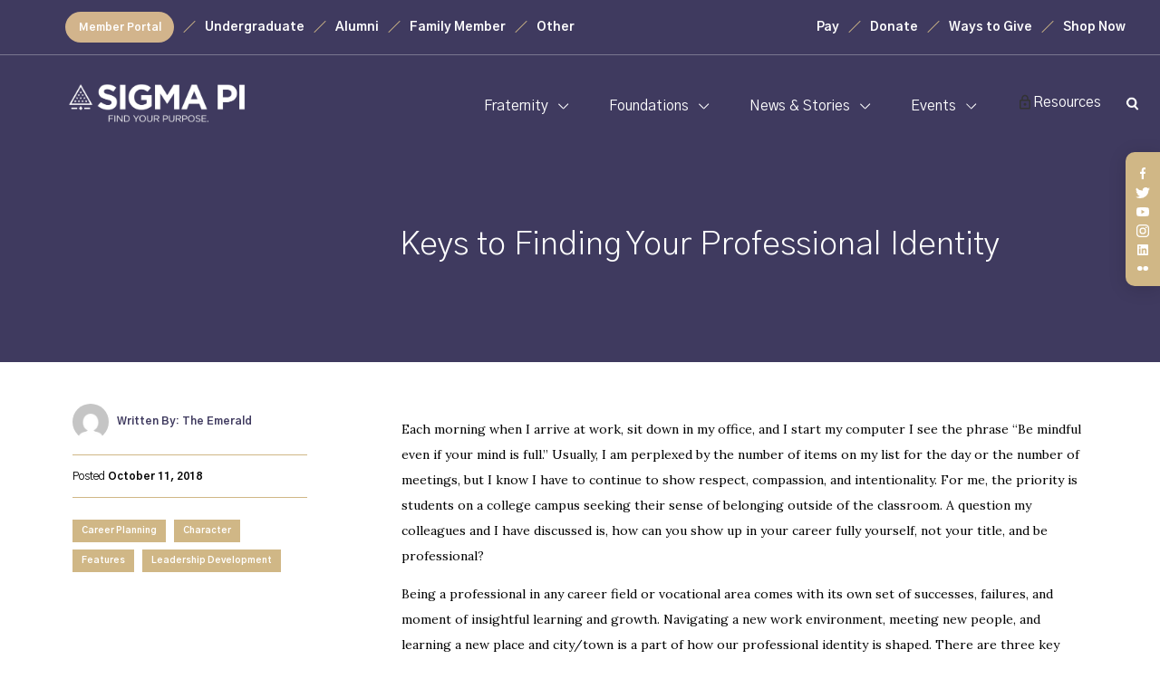

--- FILE ---
content_type: text/css
request_url: https://sigmapi.org/wp-content/themes/sigmapi/style.css?ver=1.0.79
body_size: 126254
content:
@charset "UTF-8";
/*!
Theme Name: Sigma PI $1$EdoMy05K$Vrvxx.g0iV3gV3I/9ZzHJ0
Author: Stream9
Author URI: https://stream9.net/
Requires at least: WordPress 4.9.6
Version: 1.0.79
License: GNU General Public License v2 or later
License URI: LICENSE
Text Domain: sigmapi
*/
/*! normalize.css v3.0.2 | MIT License | git.io/normalize */@import url("https://fonts.googleapis.com/css2?family=Montserrat:wght@700&display=swap");img,legend{border:0}legend,td,th{padding:0}html{font-family:sans-serif;-ms-text-size-adjust:100%;-webkit-text-size-adjust:100%}article,aside,details,figcaption,figure,footer,header,hgroup,main,menu,nav,section,summary{display:block}audio,canvas,progress,video{display:inline-block;vertical-align:baseline}audio:not([controls]){display:none;height:0}[hidden],template{display:none}a{background-color:transparent}a:active,a:hover{outline:0}abbr[title]{border-bottom:1px dotted}b,optgroup,strong{font-weight:700}dfn{font-style:italic}h1{font-size:2em;margin:.67em 0}mark{background:#ff0;color:#000}small{font-size:80%}sub,sup{font-size:75%;line-height:0;position:relative;vertical-align:baseline}sup{top:-.5em}sub{bottom:-.25em}svg:not(:root){overflow:hidden}figure{margin:1em 40px}hr{-webkit-box-sizing:content-box;box-sizing:content-box;height:0}pre,textarea{overflow:auto}code,kbd,pre,samp{font-family:monospace,monospace;font-size:1em}button,input,optgroup,select,textarea{color:inherit;font:inherit;margin:0}button{overflow:visible}button,select{text-transform:none}button,html input[type=button],input[type=reset],input[type=submit]{-webkit-appearance:button;cursor:pointer}button[disabled],html input[disabled]{cursor:default}button::-moz-focus-inner,input::-moz-focus-inner{border:0;padding:0}input{line-height:normal}input[type=checkbox],input[type=radio]{-webkit-box-sizing:border-box;box-sizing:border-box;padding:0}input[type=number]::-webkit-inner-spin-button,input[type=number]::-webkit-outer-spin-button{height:auto}input[type=search]{-webkit-appearance:textfield;-webkit-box-sizing:content-box;box-sizing:content-box}input[type=search]::-webkit-search-cancel-button,input[type=search]::-webkit-search-decoration{-webkit-appearance:none}fieldset{border:1px solid silver;margin:0 2px;padding:.35em .625em .75em}table{border-collapse:collapse;border-spacing:0}.resources-wrapper.wrapper.group{max-width:none;padding:0}.site-main .resources-wrapper .content-area.full-width{padding:0!important}#resources-container{width:100%;min-height:800px}#resources-container li:before{content:""!important;display:none!important}.intro{text-align:center;-webkit-box-sizing:border-box;box-sizing:border-box;padding:54px 32px;background-color:#fff}.intro p{max-width:920px;margin:0 auto;color:#3f3a5f;font-family:Gothic A1,sans-serif;font-size:20px;font-weight:500;font-style:normal;letter-spacing:normal;line-height:1.4em}.intro p b{font-family:Gothic A1- Semi Bold,sans-serif;font-weight:600}#resources-filters-container{-webkit-box-shadow:0 3px 60px rgba(0,0,0,.06);box-shadow:0 3px 60px rgba(0,0,0,.06);background-color:#3f3a5f;-webkit-box-sizing:border-box;box-sizing:border-box;padding:64px 32px 56px}#resources-filters-container h3{color:#fff;font-family:Montserrat,sans-serif;font-size:40px;font-weight:700;letter-spacing:2px;line-height:34px;text-align:center;text-transform:uppercase}@media (max-width:600px){#resources-filters-container h3{font-size:30px}}#resources-filters{width:100%;margin:64px auto 0;display:-webkit-box;display:-ms-flexbox;display:flex;-webkit-box-align:center;-ms-flex-align:center;align-items:center;-webkit-box-pack:justify;-ms-flex-pack:justify;justify-content:space-between;display:list;list-style-type:none}@media (min-width:901px){#resources-filters{max-width:1280px}}@media (max-width:900px){#resources-filters{-webkit-box-orient:vertical;-webkit-box-direction:normal;-ms-flex-direction:column;flex-direction:column}}@media (min-width:901px){#resources-filters>li{min-width:calc(33.33% - 40px);max-width:calc(33.33% - 40px);-webkit-box-flex:0;-ms-flex:0 0 calc(33.33% - 40px);flex:0 0 calc(33.33% - 40px)}}@media (max-width:900px){#resources-filters>li{min-width:100%;max-width:100%}#resources-filters>li+li{margin-top:32px}}.resources-filter{position:relative;color:#fff;border-bottom:2px solid #fff;font-size:16px;font-family:Gothic A1,sans-serif;-webkit-box-sizing:border-box;box-sizing:border-box}.resources-filter label{position:absolute;top:4px;left:0;right:0;letter-spacing:1.25px;font-size:24px;pointer-events:none;white-space:nowrap;overflow:hidden;text-overflow:ellipsis;padding-right:32px}.resources-filter img{position:absolute;top:12px;right:12px;width:14px;height:auto;pointer-events:none}.resources-filter.has-value label{font-weight:700}.resources-filter.dropdown-filter svg{width:16px;height:16px;position:absolute;top:12px;right:12px;pointer-events:none;-webkit-transform-origin:50% 50%;transform-origin:50% 50%;-webkit-transition:-webkit-transform .2s ease-out;transition:-webkit-transform .2s ease-out;transition:transform .2s ease-out;transition:transform .2s ease-out,-webkit-transform .2s ease-out}.resources-filter.dropdown-filter button{display:block;width:100%;height:48px;border:none;outline:none;background-color:transparent}.resources-filter.dropdown-filter ul{pointer-events:none;position:absolute;top:48px;left:0;right:0;z-index:3;background-color:#fff;-webkit-box-shadow:0 3px 6px rgba(0,0,0,.16);box-shadow:0 3px 6px rgba(0,0,0,.16);padding:18px 0 8px!important;-webkit-box-sizing:border-box;box-sizing:border-box;max-height:300px;overflow-x:hidden;overflow-y:auto;scrollbar-width:8px;-webkit-transform:scaleY(.8) translateY(-18px);transform:scaleY(.8) translateY(-18px);-webkit-transform-origin:0 0;transform-origin:0 0;opacity:0;-webkit-transition:opacity .15s ease-out,-webkit-transform .2s cubic-bezier(.4,.3,.2,1);transition:opacity .15s ease-out,-webkit-transform .2s cubic-bezier(.4,.3,.2,1);transition:transform .2s cubic-bezier(.4,.3,.2,1),opacity .15s ease-out;transition:transform .2s cubic-bezier(.4,.3,.2,1),opacity .15s ease-out,-webkit-transform .2s cubic-bezier(.4,.3,.2,1)}.resources-filter.dropdown-filter ul::-webkit-scrollbar{-webkit-appearance:none;width:8px;background-color:transparent}.resources-filter.dropdown-filter ul::-webkit-scrollbar-track{-webkit-appearance:none;background-color:transparent;margin:4px 0}.resources-filter.dropdown-filter ul::-webkit-scrollbar-thumb{-webkit-appearance:none;background-color:#d0cccc;border-left:2px solid transparent;border-right:2px solid transparent;background-clip:content-box;border-radius:3px;-webkit-box-sizing:border-box;box-sizing:border-box}.resources-filter.dropdown-filter li{color:#3f3a5f;font-family:Gothic A1,sans-serif;font-size:18px;font-weight:500;letter-spacing:1px;text-align:left;padding:4px 32px;-webkit-transition:background-color .15s ease-out;transition:background-color .15s ease-out;cursor:pointer;-webkit-transition:opacity .15s ease-out;transition:opacity .15s ease-out;opacity:0}.resources-filter.dropdown-filter li:first-child{font-size:24px;margin-bottom:12px}.resources-filter.dropdown-filter li:not(:first-child):hover{background-color:#eee}.resources-filter.dropdown-filter.dropdown-filter-active svg{-webkit-transform:rotateX(180deg);transform:rotateX(180deg)}.resources-filter.dropdown-filter.dropdown-filter-active ul{pointer-events:all;-webkit-transform:none;transform:none;opacity:1}.resources-filter.dropdown-filter.dropdown-filter-active li{opacity:1;-webkit-transition-delay:.1s;transition-delay:.1s}.resources-filter.text-filter input[type=text]{background-color:transparent;width:100%;height:48px;border:none;outline:none;font-size:20px;letter-spacing:.5px}.resources-filter.text-filter input:focus~label,.resources-filter.text-filter input:not(:placeholder-shown)~label{display:none}#resources-content{position:relative;min-height:600px;overflow:hidden}#resources-content.list-view{padding:48px 36px;position:relative}#resources-content.list-view #resources-results{display:none}#resource-categories-list{list-style-type:none}@media (min-width:901px){#resource-categories-list{max-width:1280px;margin:0 auto;-webkit-box-sizing:border-box;box-sizing:border-box}}.resource-categories-list-item{background-color:rgba(208,183,134,.3);padding:24px 0 0;-webkit-box-sizing:border-box;box-sizing:border-box}.resource-categories-list-item h6{padding:0 32px;color:#3f3a5f;font-family:Montserrat,sans-serif;font-size:25px;font-weight:700;font-style:normal;letter-spacing:1.25px;line-height:1.4em;text-transform:uppercase;margin-bottom:24px}@media (max-width:600px){.resource-categories-list-item h6{font-size:20px}}.resource-categories-list-item ul{list-style-type:none;padding:0!important}.resource-categories-list-item li{padding:18px 32px;-webkit-box-sizing:border-box;box-sizing:border-box;line-height:22px}.resource-categories-list-item li img{margin-top:2px;margin-right:6px;width:15px;height:auto;position:relative;top:2px}.resource-categories-list-item li a{color:#3f3a5f;font-family:Gothic A1,sans-serif;font-size:18px;font-weight:500}.resource-categories-list-item li+li{border-top:2px solid #fff}#resources-content.results-view #resource-categories-list{display:none}#resources-results{overflow:hidden;padding:0 32px}@media (min-width:901px){#resources-results{max-width:1280px;margin:0 auto}}#resources-results h4{color:#3f3a5f;font-family:Montserrat,sans-serif;font-size:25px;font-weight:700;font-style:normal;letter-spacing:1.25px;line-height:1.4em;text-transform:uppercase;margin-bottom:0;margin-top:54px;padding:0 32px 0 0}@media (min-width:901px){#resources-results ul{display:-webkit-box;display:-ms-flexbox;display:flex;-webkit-box-pack:justify;-ms-flex-pack:justify;justify-content:space-between;-ms-flex-wrap:wrap;flex-wrap:wrap;max-width:1280px;margin:0 auto 56px;-webkit-box-sizing:border-box;box-sizing:border-box}}@media (max-width:900px){#resources-results ul{margin:0 auto 56px;display:block}}#resources-results li{color:#3f3a5f;font-family:Gothic A1,sans-serif;font-size:20px;font-weight:500;font-style:normal;margin-top:40px}@media (min-width:901px){#resources-results li{max-width:calc(50% - 20px);min-width:calc(50% - 20px)}}.resources-result-list-item{background-color:rgba(208,183,134,.3);padding:18px;-webkit-box-sizing:border-box;box-sizing:border-box}#resources-loader{position:absolute;top:0;right:0;bottom:0;left:0;background-color:#fff;z-index:9;-webkit-transition:opacity .15s ease-out;transition:opacity .15s ease-out;display:-webkit-box;display:-ms-flexbox;display:flex;-webkit-box-pack:center;-ms-flex-pack:center;justify-content:center;padding-top:10vh;opacity:0;pointer-events:none}#resources-loader img{width:32px;height:32px}#resources-loader.resources-loader-active{opacity:1;pointer-events:all}html{-webkit-box-sizing:border-box;box-sizing:border-box;background:#fff;overflow-x:hidden;overflow-y:scroll}body,html{position:relative}body.no-scroll,html.no-scroll{height:100%;overflow:hidden}body{height:100%;margin:0;position:relative}h1,h2,h3,h4,h5,h6{margin-top:0;margin-bottom:0}*,:after,:before{-webkit-box-sizing:border-box;box-sizing:border-box;-webkit-font-smoothing:antialiased}body{font-family:Gothic A1,sans-serif}a{color:inherit;text-decoration:none}h1{-webkit-margin-before:0;-webkit-margin-after:0}h2{line-height:32px}iframe{max-width:100%}.clear{clear:both}.group:after{content:"";display:table;clear:both}.column{position:relative;float:left}.sprite{background:url(assets/images/sprite.png?v=2.0) no-repeat}.main-content{position:relative;z-index:1}.wrapper{max-width:1400px;margin:0 auto;width:100%}.screen-reader-text{border:0;clip:rect(1px,1px,1px,1px);-webkit-clip-path:inset(50%);clip-path:inset(50%);height:1px;margin:-1px;overflow:hidden;padding:0;position:absolute!important;width:1px;word-wrap:normal!important}.styled-underline{background:url(assets/images/line-style.png) repeat-x;height:10px;width:100%;background-size:10px 10px}.styled-underline.reversed{background:url(assets/images/line-style-reversed.png) repeat-x;background-size:10px 10px}.tan-bordered-button{border:1px solid tan;color:#3f3a5f;font-size:14px;font-weight:700;line-height:27px;padding:9px 22px 7px;border-radius:22px;display:inline-block}.error-404 .wrapper{padding:100px 80px}.error-404 .wrapper a{font-weight:700;text-decoration:underline}@media only screen and (-o-min-device-pixel-ratio:3/2),only screen and (-webkit-min-device-pixel-ratio:1.5),only screen and (min--moz-device-pixel-ratio:1.5),only screen and (min-device-pixel-ratio:1.5){.sprite{background:url(assets/images/sprite@2x.png?v=2.0) no-repeat;background-size:320px 320px}}@media only screen and (max-width:767px){.single-post-page .single-post-content-container .single-post-content .related-posts-container .related-posts .related-post .title-date{padding:23px 16px 0 0}body{padding:0}h2{font-size:24px;line-height:31px}}.display-for-medium-down,.display-for-medium-only,.display-for-small-only{display:none}.display-for-large-only,.display-for-medium-up{display:block}.row{width:100%}.column,.columns,.row{float:left;position:relative}.large-1{width:8.33333%}.large-2{width:16.66667%}.large-3{width:25%}.large-4{width:33.33333%}.large-5{width:41.66667%}.large-6{width:50%}.large-7{width:58.33333%}.large-8{width:66.66667%}.large-9{width:75%}.large-10{width:83.33333%}.large-11{width:91.66667%}.large-12{width:100%}.large-fifth{width:20%}.large-60{width:60%}.large-40{width:40%}.full{width:100%}@media only screen and (max-width:1024px){.site-main .content-area.event-registration .top-content img{max-width:100%}.site-main .button-group.two-column div,a.tan-bordered-button.stack-mobile{margin:0!important;float:none;width:100%!important}a.tan-bordered-button.stack-mobile{margin:0 0 12px!important}.display-for-large-only{display:none}.display-for-medium-down,.display-for-medium-only{display:block}.medium-1{width:8.33333%}.medium-2{width:16.66667%}.medium-3{width:25%}.medium-4{width:33.33333%}.medium-5{width:41.66667%}.medium-6{width:50%}.medium-7{width:58.33333%}.medium-8{width:66.66667%}.medium-9{width:75%}.medium-10{width:83.33333%}.medium-11{width:91.66667%}.medium-12{width:100%}}@media only screen and (max-width:767px){.single-post-page .single-post-content-container .single-post-content .related-posts-container .related-posts .related-post .title-date{padding:23px 16px 0 0}.display-for-small-only{display:block}.display-for-medium-only,.display-for-medium-up,.hide-for-small{display:none}.small-1{width:8.33333%}.small-2{width:16.66667%}.small-3{width:25%}.small-4{width:33.33333%}.small-5{width:41.66667%}.small-6{width:50%}.small-7{width:58.33333%}.small-8{width:66.66667%}.small-9{width:75%}.small-10{width:83.33333%}.small-11{width:91.66667%}.small-12{width:100%}}.site-main .page-header{background-size:cover;background-position:50% 50%;height:366px;position:relative;width:100%;background-color:#3f3a5f}.site-main .page-header .image-overlay{background-size:cover;background-position:50% 50%;position:absolute;left:0;right:0;width:100%;height:100%;opacity:.1}.site-main .page-header h1{color:#fff;width:100%;max-width:1366px;padding:0 60px;position:absolute;bottom:74px;left:50%;margin-left:-683px;font-size:41px;line-height:47px;z-index:2}.site-main .page-header .select-style{font-size:28px;color:#fff;outline:0;width:100%;position:absolute;bottom:36px;left:36px;width:calc(100% - 72px)}.site-main .page-header .select-style .label{border:1px solid hsla(0,0%,100%,.15);position:relative;width:100%;z-index:1;color:#fff;line-height:39px;padding:15px 40px 11px 20px}.site-main .page-header .select-style .label:after,.site-main .page-header .select-style .label:before{content:"";display:block;width:9px;height:1px;background:#fff;position:absolute;top:50%;margin-top:-4px}.site-main .page-header .select-style .label:before{right:24px;-webkit-transform:rotate(45deg);transform:rotate(45deg)}.site-main .page-header .select-style .label:after{right:18px;-webkit-transform:rotate(-45deg);transform:rotate(-45deg)}.site-main .page-header .select-style select{border:none;-webkit-box-shadow:none;box-shadow:none;background:transparent;background-image:none;-webkit-appearance:none;width:100%;z-index:3;line-height:24px;font-size:16px;padding:20px 20px 20px 0;opacity:0;position:absolute;height:100%;left:0;top:0}.site-main .page-header .select-style select:focus{outline:0}.site-main .form-background{background:#f5f5f5}.site-main .content-area{width:66.3%;font-family:Lora,serif;padding:78px 98px 84px 0;font-size:16px;line-height:28px}.site-main .content-area.full-width{padding:78px 80px 84px;width:100%}.site-main .content-area.full-width .igsv-table{margin-top:60px}.site-main .content-area h2,.site-main .content-area h3,.site-main .content-area h4{margin-bottom:24px;color:#3f3a5f;font-family:Gothic A1,sans-serif;font-weight:400}.site-main .content-area h2:first-child,.site-main .content-area h3:first-child,.site-main .content-area h4:first-child{margin-top:0}.site-main .content-area h2{font-size:34px;line-height:38px;margin-top:76px}.site-main .content-area h2 a{text-decoration:underline}.site-main .content-area h3{font-size:28px;line-height:34px;margin-top:72px}.site-main .content-area h4{font-weight:400;font-size:17px;line-height:24px;margin-top:72px}.site-main .content-area h3+h4{margin-top:0}.site-main .content-area ul+.ajde_evcal_calendar{margin-top:50px}.site-main .content-area hr{height:1px;color:#d0b786;background-color:#d0b786;border:none;margin-top:50px}.site-main .content-area .tan-bordered-button{font-family:Gothic A1,sans-serif;text-decoration:none!important}.site-main .content-area .wp-block-image{width:100%;margin-top:62px;margin-bottom:40px}.site-main .content-area .default-content.bottom{margin-top:40px}.site-main .content-area .default-content a{font-weight:700;color:#3f3a5f;text-decoration:underline}.site-main .content-area .default-content #evcal_list a{color:#6b6b6b;text-decoration:none}.site-main .content-area ul{list-style:none;padding-left:0}.site-main .content-area ul li:before{content:"•";display:inline-block;margin-right:10px;color:#3f3a5f}.site-main .content-area ul li ul{list-style:none;padding-left:15px}.site-main .content-area ul li ul li:before{content:"◦";display:inline-block;margin-right:10px;color:#3f3a5f}.site-main .content-area ul.form-section li:before{content:""}.site-main .content-area dl{margin-top:76px;border-bottom:1px solid #eaeaea}.site-main .content-area dl dt{border-top:1px solid #eaeaea;font-family:Gothic A1,sans-serif;line-height:24px;padding:18px 32px 18px 0;color:#3f3a5f;font-weight:700;cursor:pointer;position:relative}.site-main .content-area dl dt:after,.site-main .content-area dl dt:before{content:"";position:absolute;display:block;background:#d0b786}.site-main .content-area dl dt:before{height:2px;width:16px;right:0;top:25px}.site-main .content-area dl dt:after{width:2px;height:16px;right:7px;top:18px}.site-main .content-area dl dt.open:after{content:none}.site-main .content-area dl dd{margin-left:0;padding-top:22px;display:none;padding-bottom:58px}.site-main .content-area dl dd table{font-family:Gothic A1,sans-serif}.site-main .content-area dl dd table td{padding:6px 4px}.site-main .content-area dl dt.open+dd{display:block}.site-main .content-area .accordian-section p a{text-decoration:underline}.site-main .content-area .accordian-section.with-title{margin-top:100px}.site-main .content-area .accordian-section.with-title.first-section{margin-top:0;margin-bottom:100px}.site-main .content-area .accordian-section.with-title dl{margin-top:46px}.site-main .content-area .accordian-section.first-section dl{margin-top:0}.site-main .content-area .wpcf7{width:calc(100% + 18px);margin-left:-9px;margin-top:30px;font-family:Gothic A1,sans-serif}.site-main .content-area .wpcf7 p{margin:0}.site-main .content-area .wpcf7 h2{margin:100px 9px 38px}.site-main .content-area .wpcf7 input[type=email],.site-main .content-area .wpcf7 input[type=text],.site-main .content-area .wpcf7 textarea{color:#3f3a5f;-webkit-appearance:none;-moz-appearance:none;appearance:none;outline:none;border:1px solid #d9d6e6;background:#f7f9fb;border-radius:10px;font-size:16px;line-height:24px;padding:12px 22px;width:100%;font-weight:300}.site-main .content-area .wpcf7 input[type=email] ::-webkit-input-placeholder,.site-main .content-area .wpcf7 input[type=text] ::-webkit-input-placeholder,.site-main .content-area .wpcf7 textarea ::-webkit-input-placeholder{color:#3f3a5f;font-weight:300}.site-main .content-area .wpcf7 input[type=email] ::-moz-placeholder,.site-main .content-area .wpcf7 input[type=text] ::-moz-placeholder,.site-main .content-area .wpcf7 textarea ::-moz-placeholder{color:#3f3a5f;font-weight:300}.site-main .content-area .wpcf7 input[type=email] :-ms-input-placeholder,.site-main .content-area .wpcf7 input[type=text] :-ms-input-placeholder,.site-main .content-area .wpcf7 textarea :-ms-input-placeholder{color:#3f3a5f;font-weight:300}.site-main .content-area .wpcf7 input[type=email] :-moz-placeholder,.site-main .content-area .wpcf7 input[type=text] :-moz-placeholder,.site-main .content-area .wpcf7 textarea :-moz-placeholder{color:#3f3a5f;font-weight:300}.site-main .content-area .wpcf7 textarea{height:118px;display:block}.site-main .content-area .wpcf7 .select-style,.site-main .content-area .wpcf7 .wpcf7-form-control-wrap{width:calc(100% - 18px);display:block;margin:0 9px 18px}.site-main .content-area .wpcf7 .select-style.radio .wpcf7-list-item,.site-main .content-area .wpcf7 .wpcf7-form-control-wrap.radio .wpcf7-list-item{margin:0 32px 0 0;color:#3f3a5f}.site-main .content-area .wpcf7 .select-style.radio .wpcf7-list-item input[type=radio],.site-main .content-area .wpcf7 .wpcf7-form-control-wrap.radio .wpcf7-list-item input[type=radio]{opacity:0;visibility:hidden;height:0;width:0;border:none;outline:none;-webkit-appearance:none;-moz-appearance:none;appearance:none}.site-main .content-area .wpcf7 .select-style.radio .wpcf7-list-item .wpcf7-list-item-label,.site-main .content-area .wpcf7 .wpcf7-form-control-wrap.radio .wpcf7-list-item .wpcf7-list-item-label{cursor:pointer;position:relative;line-height:24px;padding:13px 0 13px 30px;display:inline-block}.site-main .content-area .wpcf7 .select-style.radio .wpcf7-list-item .wpcf7-list-item-label:before,.site-main .content-area .wpcf7 .wpcf7-form-control-wrap.radio .wpcf7-list-item .wpcf7-list-item-label:before{content:"";position:absolute;width:18px;height:18px;border:1px solid #d9d6e6;border-radius:50%;background:#f7f9fb;left:0;top:15px}.site-main .content-area .wpcf7 .select-style.radio .wpcf7-list-item .wpcf7-list-item-label:after,.site-main .content-area .wpcf7 .wpcf7-form-control-wrap.radio .wpcf7-list-item .wpcf7-list-item-label:after{content:none;position:absolute;width:12px;height:12px;border-radius:50%;background:#3f3a5f;left:3px;top:18px}.site-main .content-area .wpcf7 .select-style.radio .wpcf7-list-item input[type=radio]:checked+.wpcf7-list-item-label:after,.site-main .content-area .wpcf7 .wpcf7-form-control-wrap.radio .wpcf7-list-item input[type=radio]:checked+.wpcf7-list-item-label:after{content:""}.site-main .content-area .wpcf7 .two-column .select-style,.site-main .content-area .wpcf7 .two-column .wpcf7-form-control-wrap{width:calc(50% - 18px);position:relative;float:left;display:block}.site-main .content-area .wpcf7 .three-column .select-style,.site-main .content-area .wpcf7 .three-column .wpcf7-form-control-wrap{width:calc(33.333% - 18px);position:relative;float:left;display:block}.site-main .content-area .wpcf7 .select-style{font-size:16px;color:#3f3a5f;outline:0;width:100%;position:relative}.site-main .content-area .wpcf7 .select-style .label{border:1px solid #d9d6e6;background:#f7f9fb;position:relative;width:100%;z-index:1;line-height:24px;border-radius:10px;padding:12px 40px 12px 22px}.site-main .content-area .wpcf7 .select-style .label:after{content:"";display:block;width:0;height:0;border-color:#3f3a5f transparent transparent;border-style:solid;border-width:5px 4px 0;position:absolute;top:50%;margin-top:-3px;right:18px}.site-main .content-area .wpcf7 .select-style .wpcf7-form-control-wrap{width:100%;height:100%;position:absolute;left:0;top:0;margin:0}.site-main .content-area .wpcf7 .select-style select{border:none;-webkit-box-shadow:none;box-shadow:none;background:transparent;background-image:none;-webkit-appearance:none;width:100%;z-index:3;line-height:24px;font-size:16px;padding:20px 20px 20px 0;opacity:0;position:absolute;height:100%;left:0;top:0}.site-main .content-area .wpcf7 .select-style select:focus{outline:0}.site-main .content-area input[type=submit]{border:none;outline:none;-webkit-appearance:none;-moz-appearance:none;appearance:none;color:#fff;font-size:14px;font-weight:700;line-height:27px;padding:9px 45px 7px;border-radius:22px;display:inline-block;background:#3f3a5f;font-family:Gothic A1,sans-serif;margin-top:16px}.site-main .gallery-block{margin-top:84px}.site-main .gallery-block .gallery-item{position:relative}.site-main .gallery-block .gallery-item img{width:100%;height:auto}.site-main .gallery-block .gallery-item .image-caption{font-family:Gothic A1,sans-serif;background:rgba(0,0,0,.34);color:#fff;position:absolute;left:14px;bottom:26px;font-size:14px;font-weight:700;line-height:20px;padding:10px 30px}.site-main .gallery-block .slick-next,.site-main .gallery-block .slick-prev{position:absolute;width:38px;height:38px;border:1px solid #fff;border-radius:50%;background:rgba(0,0,0,.17);display:block;z-index:2;text-align:center;right:14px;bottom:28px}.site-main .gallery-block .slick-next span,.site-main .gallery-block .slick-prev span{width:8px;height:1px;position:absolute;background:#fff;top:18px}.site-main .gallery-block .slick-next span{right:14px;-webkit-transform-origin:100% 0;transform-origin:100% 0;-webkit-transform:rotate(45deg);transform:rotate(45deg)}.site-main .gallery-block .slick-next span:last-child{width:9px;-webkit-transform:rotate(-45deg);transform:rotate(-45deg)}.site-main .gallery-block .slick-prev{right:60px}.site-main .gallery-block .slick-prev span{left:14px;-webkit-transform-origin:0 0;transform-origin:0 0;-webkit-transform:rotate(-45deg);transform:rotate(-45deg)}.site-main .gallery-block .slick-prev span:last-child{width:9px;-webkit-transform:rotate(45deg);transform:rotate(45deg)}.site-main .text-callout{font-family:Gothic A1,sans-serif;background:#3f3a5f;color:#fff;background-size:cover;background-position:50% 50%;height:482px;display:-webkit-box;display:-ms-flexbox;display:flex;-webkit-box-align:center;-ms-flex-align:center;align-items:center;margin-top:54px}.site-main .text-callout .wrapper{padding:36px 0;margin:0 74px;border-top:1px solid #d0b786;border-bottom:1px solid #d0b786;font-size:18px;line-height:24px;font-weight:700;text-align:center}.site-main .next-page-link{height:168px;background:#f8f8f8 url(assets/images/next-page-bg.png) no-repeat 100% 0;display:block;overflow:hidden}.site-main .next-page-link .wrapper{max-width:1168px;padding:0 80px 0 40px;position:relative;display:-webkit-box;display:-ms-flexbox;display:flex;-webkit-box-align:center;-ms-flex-align:center;align-items:center;height:100%}.site-main .next-page-link span.text{display:inline-block;font-size:28px;line-height:34px;border-bottom:1px solid #d0b786;color:#3f3a5f;font-weight:300;line-height:50px}.site-main .next-page-link span.arrow{width:44px;height:44px;border:1px solid #d0b786;border-radius:50%;background:#f8f8f8;position:absolute;top:62px;right:40px;text-align:center;padding-top:12px}.site-main .group-images-container{width:calc(100% + 52px);margin-left:-26px;margin-top:126px}.site-main .group-images-container h2{margin-left:26px;margin-bottom:50px;font-weight:300}.site-main .group-images-container .group-image{width:calc(33.333% - 52px);margin:0 26px 72px;text-align:center;color:#3f3a5f;font-family:Gothic A1,sans-serif}.site-main .group-images-container .group-image img{display:block;width:100%;height:auto;border-radius:10px}.site-main .group-images-container .group-image .name{font-size:16px;line-height:22px;font-weight:700;margin-top:28px}.site-main .group-images-container .group-image .chapter-and-year,.site-main .group-images-container .group-image .email,.site-main .group-images-container .group-image .phone,.site-main .group-images-container .group-image .title{font-size:14px;margin-top:2px}.site-main .interior-list-block{margin:52px 0;width:calc(100% + 52px);font-family:Gothic A1,sans-serif;color:#3f3a5f}.site-main .interior-list-block a.social{display:inline-block;background:#3f3a5f;width:23px;height:23px;border-radius:50%;text-align:center;position:relative;top:1px;margin-left:4px}.site-main .interior-list-block a.social:first-child{margin-left:8px}.site-main .interior-list-block a.social svg{width:11px;height:11px;position:relative;top:-1px}.site-main .interior-list-block a.social svg path{fill:#fff;stroke:#fff}.site-main .interior-list-block h2{margin-bottom:58px;font-weight:300}.site-main .interior-list-block.type-1 .list-block-items{display:-webkit-box;display:-ms-flexbox;display:flex;-webkit-box-pack:start;-ms-flex-pack:start;justify-content:flex-start;-ms-flex-wrap:wrap;flex-wrap:wrap}.site-main .interior-list-block.type-1 .list-block-item{padding:12px 22px;position:relative;float:left;width:calc(50% - 26px);margin:0 10px 15px;-webkit-box-shadow:0 3px 60px 0 rgba(0,0,0,.06);box-shadow:0 3px 60px 0 rgba(0,0,0,.06);border-radius:10px;font-size:12px;line-height:22px}.site-main .interior-list-block.type-1 .list-block-item .list-block-title{font-weight:700}.site-main .interior-list-block.type-1 .list-block-item .list-block-subtitle{font-weight:300}.site-main .interior-list-block.type-2{font-size:14px;line-height:20px;clear:both}.site-main .interior-list-block.type-2:after{content:"";display:table;clear:both}.site-main .interior-list-block.type-2 .list-block-items{display:-webkit-box;display:-ms-flexbox;display:flex;-webkit-box-pack:start;-ms-flex-pack:start;justify-content:flex-start;-ms-flex-wrap:wrap;flex-wrap:wrap}.site-main .interior-list-block.type-2 .list-block-item{float:left;width:calc(50% - 44px);margin:13px 22px;padding-bottom:16px;display:block;position:relative;font-size:12px;border-bottom:1px solid #eaeaea}.site-main .interior-list-block.type-2 .list-block-item:nth-of-type(odd){clear:left}.site-main .interior-list-block.type-2 .list-block-item .list-block-title{font-weight:700;margin-bottom:4px}.site-main .interior-list-block.type-2 .list-block-item .list-block-subtitle{color:#8c88a3}.site-main .interior-list-block.type-3{color:#3f3a5f;font-size:12px}.site-main .interior-list-block.type-3 .list-block-item{width:100%;padding-bottom:12px;margin-bottom:22px;border-bottom:1px solid #eaeaea}.site-main .interior-list-block.type-3 .list-block-item:after{content:"";display:table;clear:both}.site-main .interior-list-block.type-3 .list-block-title{width:calc(50% - 26px);position:relative;float:left;font-weight:700}.site-main .interior-list-block.type-3 .list-block-subtitle{text-align:right;width:calc(50% - 26px);position:relative;float:left}.site-main .interior-list-block.type-3 .list-block-subtitle.with-social{text-align:left;float:right;width:calc(50% - 86px);max-width:140px}.site-main .interior-list-block.type-3 .social-links{position:relative;width:60px;text-align:right;float:right}.site-main .image-and-text-container{margin-top:100px}.site-main .image-and-text-container .image-and-text-section{height:415px;position:relative}.site-main .image-and-text-container .image-and-text-section .image{width:50%;background-size:cover;background-position:50% 50%;height:100%}.site-main .image-and-text-container .image-and-text-section .content{width:50%;display:-webkit-box;display:-ms-flexbox;display:flex;-webkit-box-align:center;-ms-flex-align:center;align-items:center;height:100%;color:#716c80;padding:0 70px;background:#f8f8f8}.site-main .image-and-text-container .image-and-text-section .content h2{font-size:28px;line-height:40px;font-family:Gothic A1,sans-serif;font-weight:300;color:#3f3a5f}.site-main .image-and-text-container .image-and-text-section.image-on-right .content{position:absolute;top:0;left:0}.site-main .image-and-text-container .image-and-text-section.image-on-right .image{position:absolute;top:0;left:50%}.site-main .image-and-text-container .image-and-text-section+.image-and-text-section{margin-top:124px}.site-main .image-links{color:#fff;max-width:1124px;margin:96px auto 0;font-family:Gothic A1,sans-serif}.site-main .image-links .image-link{height:0;padding-bottom:38.125%;max-height:305px;width:calc(50% - 12px);background-size:cover;background-position:50% 50%;border-radius:10px}.site-main .image-links .image-link:before{content:"";position:absolute;display:block;width:100%;height:236px;left:0;bottom:0;background:-webkit-gradient(linear,left top,left bottom,from(rgba(63,58,95,0)),to(#3f3a5f));background:linear-gradient(180deg,rgba(63,58,95,0),#3f3a5f);border-bottom-left-radius:10px;border-bottom-right-radius:10px}.site-main .image-links .image-link:first-child{margin-right:12px}.site-main .image-links .image-link:last-child{margin-left:12px}.site-main .image-links .image-link .styled-underline,.site-main .image-links .image-link a{width:344px;max-width:100%;position:absolute;left:28px}.site-main .image-links .image-link a{font-size:23px;line-height:26px;font-weight:300;bottom:58px}.site-main .image-links .image-link a svg{display:inline-block;margin-left:8px}.site-main .image-links .image-link .styled-underline{bottom:26px}.site-main .button-group{margin-top:50px;font-family:Gothic A1,sans-serif;text-align:center}.site-main .button-group a{margin-bottom:12px}.site-main .button-group.two-column div{position:relative;text-decoration:none;display:block;float:left;width:calc(50% - 26px);text-align:center}.site-main .button-group.two-column div a{width:100%}.site-main .button-group.two-column div:nth-of-type(odd){margin-right:26px}.site-main .button-group.two-column div:nth-of-type(2n){margin-left:26px}.site-main .igsv-table{max-width:100%}.site-main .igsv-table th{text-align:left}.site-main .igsv-table td,.site-main .igsv-table th{padding-right:20px;padding-left:4px}.site-main .dataTables_wrapper .dataTables_filter,.site-main .dataTables_wrapper .dataTables_info,.site-main .dataTables_wrapper .dataTables_length,.site-main .dataTables_wrapper .dataTables_paginate,.site-main .dataTables_wrapper .dataTables_processing,.site-main .dt-buttons{display:none}.site-main .table-holder{overflow:scroll}.site-main table.board-members-table{overflow:scroll;width:100%;font-size:14px;border:0;font-family:Gothic A1,sans-serif;margin-top:30px;line-height:18px}.site-main .board-members-table td{margin:3px;border:0;text-align:center;padding:12px 8px;text-align:left}.site-main .board-members-table th{font-weight:700;padding:10px 8px;border-bottom:1px solid #d0b786;text-align:left}.site-main .board-members-table td:last-child,.site-main .board-members-table th:last-child{text-align:right}.site-main .board-members-table td:empty{padding:1px 0 0;background-color:rgba(208,183,134,.36)}@media only screen and (max-width:1400px){.site-main .page-header h1{width:100%;left:0;margin-left:0}.site-main .content-area{padding-right:40px}.site-main .content-area.full-width{padding-right:40px;padding-left:40px}.site-main .interior-list-block{width:calc(100% + 12px)}.site-main .image-links .image-link .styled-underline{left:20px;max-width:calc(100% - 40px);height:7px;background-size:7px 7px;bottom:18px}}@media only screen and (max-width:1024px){.site-main .content-area.event-registration .top-content img{max-width:100%}.site-main .button-group.two-column div,a.tan-bordered-button.stack-mobile{margin:0!important;float:none;width:100%!important}a.tan-bordered-button.stack-mobile{margin:0 0 12px!important}.site-main .page-header h1{visibility:hidden;opacity:0}.site-main .page-header.page-header-small{height:250px}.site-main .content-area{width:100%;padding:78px 80px 84px}.site-main .next-page-link{background:#f8f8f8;position:relative}.site-main .next-page-link:before{content:"";position:absolute;display:block;width:701px;height:169px;background:url(assets/images/next-page-bg.png);bottom:0;right:-250px}.site-main .next-page-link .wrapper{padding:0 82px}.site-main .next-page-link span.arrow{right:82px}.site-main .gallery-block{width:calc(100% + 160px);margin-left:-80px}.site-main .image-and-text-container,.site-main .text-callout{margin-top:0;width:calc(100% + 160px);margin-left:-80px}.site-main .image-and-text-container .image-and-text-section+.image-and-text-section{margin-top:0}.site-main .image-links{width:calc(100% + 98px);margin-left:-48px;margin-top:50px}.site-main .image-links .image-link{width:calc(50% - 8px);height:auto}.site-main .image-links .image-link:after{content:"";display:block;padding-bottom:76.5%}.site-main .image-links .image-link:first-child{margin-right:8px}.site-main .image-links .image-link:last-child{margin-left:8px}.site-main .image-links .image-link a{font-size:20px;bottom:36px}.site-main .image-links .image-link a svg{height:11px}.site-main .image-links .image-link .styled-underline{left:20px;max-width:calc(100% - 40px);height:7px;background-size:7px 7px;bottom:18px}.site-main .group-images-container{width:calc(100% + 40px);margin-left:-20px;margin-top:104px}.site-main .group-images-container h2,.site-main .group-images-container h3{margin-left:20px}.site-main .group-images-container .group-image{width:calc(33.333% - 40px);margin:0 20px 38px}.page-template-resources .site-main .page-header h1{visibility:visible;opacity:1}.page-template-resources .site-main .select-style.display-for-medium-down{display:none}}@media only screen and (max-width:767px){.single-post-page .single-post-content-container .single-post-content .related-posts-container .related-posts .related-post .title-date{padding:23px 16px 0 0}.site-main .content-area,.site-main .content-area.full-width{padding:78px 34px 84px}.site-main .content-area .accordian-section.with-title{margin-top:84px}.site-main .page-header .select-style{width:calc(100% - 30px);left:15px;bottom:22px}.site-main .page-header.page-header-small{height:250px}.site-main .next-page-link{padding-top:0}.site-main .next-page-link:before{right:-290px}.site-main .next-page-link .wrapper{padding:0 100px 0 34px}.site-main .next-page-link span.text{font-size:20px;line-height:38px}.site-main .next-page-link span.arrow{right:34px}.site-main .image-and-text-container .image-and-text-section .column,.site-main .image-and-text-container .image-and-text-section .image{width:100%}.site-main .image-and-text-container .image-and-text-section.image-on-right .image-column{position:relative;left:0}.site-main .image-links{padding:0 34px;max-width:468px;margin:50px auto 0}.site-main .image-links .image-link{width:100%;float:none;margin:0 auto 14px}.site-main .image-links .image-link:first-child{margin-right:auto}.site-main .image-links .image-link:last-child{margin-left:auto}.site-main .group-images-container{width:calc(100% + 20px);margin-left:-10px;margin-top:50px}.site-main .group-images-container h2,.site-main .group-images-container h3{margin-left:10px}.site-main .group-images-container .group-image{width:calc(50% - 20px);margin:0 10px 34px}.site-main .group-images-container .group-image .chapter-and-year,.site-main .group-images-container .group-image .email,.site-main .group-images-container .group-image .phone,.site-main .group-images-container .group-image .title{font-size:11px;margin-top:2px}.site-main .button-group{margin-top:50px}.site-main .button-group.two-column div{position:relative;text-decoration:none;display:block;float:left;width:calc(50% - 26px);text-align:center}.site-main .button-group.two-column div:nth-of-type(odd){margin-right:0;clear:left}.site-main .button-group.two-column div:nth-of-type(2n){margin-left:0}}@media only screen and (max-width:536px){.site-main .image-links{width:calc(100% + 98px);margin-left:-48px;max-width:none}}.default-content img{max-width:100%;height:auto}.site-main .brand-partners .brand-partner{width:calc(50% - 12px);text-align:center;border:1px solid #d9d6e6;height:402px;overflow:hidden;margin-bottom:24px;font-family:Gothic A1,sans-serif}.site-main .brand-partners .brand-partner:nth-of-type(odd){margin-right:12px}.site-main .brand-partners .brand-partner:nth-of-type(2n){margin-left:12px}.site-main .brand-partners .brand-partner .image-holder{position:absolute;left:0;top:0;width:100%;height:354px;display:-webkit-box;display:-ms-flexbox;display:flex;-webkit-box-align:center;-ms-flex-align:center;align-items:center;-webkit-box-pack:center;-ms-flex-pack:center;justify-content:center}.site-main .brand-partners .brand-partner img{width:220px;height:auto}.site-main .brand-partners .brand-partner .title-content{position:absolute;left:0;top:354px;background:#3f3a5f;height:100%;width:100%;color:#fff;-webkit-transition:top .2s ease;transition:top .2s ease}.site-main .brand-partners .brand-partner .title-content .title{display:-webkit-box;display:-ms-flexbox;display:flex;-webkit-box-align:center;-ms-flex-align:center;align-items:center;-webkit-box-pack:center;-ms-flex-pack:center;justify-content:center;height:49px;font-size:16px;font-weight:700;line-height:20px;border-bottom:1px solid hsla(0,0%,100%,.2)}.site-main .brand-partners .brand-partner .title-content .content{padding:10px 24px 20px;height:354px;overflow:scroll;font-size:14px;line-height:22px}.site-main .brand-partners .brand-partner .title-content .content:before{content:"";display:inline-block;height:100%;vertical-align:middle;margin-right:-.25em}.site-main .brand-partners .brand-partner .title-content .content .centered{display:inline-block;vertical-align:middle}.site-main .brand-partners .brand-partner .title-content .content a{font-weight:700;text-decoration:underline}.site-main .brand-partners .brand-partner:hover .title-content{top:0}@media only screen and (max-width:1024px){.site-main .content-area.event-registration .top-content img{max-width:100%}.site-main .button-group.two-column div,a.tan-bordered-button.stack-mobile{margin:0!important;float:none;width:100%!important}a.tan-bordered-button.stack-mobile{margin:0 0 12px!important}.site-main .brand-partners .brand-partner{width:100%;border-left:none;border-right:none;border-bottom:none;height:160px;margin-bottom:0}.site-main .brand-partners .brand-partner:after,.site-main .brand-partners .brand-partner:before{content:"";background:#d0b786;position:absolute;display:block}.site-main .brand-partners .brand-partner:before{height:2px;width:16px;top:72px;right:32px}.site-main .brand-partners .brand-partner:after{height:16px;width:2px;top:65px;right:39px}.site-main .brand-partners .brand-partner .image-holder{position:relative;height:160px;-webkit-box-pack:left;-ms-flex-pack:left;justify-content:left;padding-left:22px;cursor:pointer}.site-main .brand-partners .brand-partner .image-holder img{width:160px}.site-main .brand-partners .brand-partner .title-content{position:relative;top:auto;display:none;color:#3f3a5f;background:transparent;padding:24px 0 40px;height:auto}.site-main .brand-partners .brand-partner .title-content .title{display:none}.site-main .brand-partners .brand-partner .title-content .content{height:auto;display:block;text-align:left;line-height:24px;padding:0}.site-main .brand-partners .brand-partner:nth-of-type(odd){margin-right:0}.site-main .brand-partners .brand-partner:nth-of-type(2n){margin-left:0}.site-main .brand-partners .brand-partner:last-child{border-bottom:1px solid #d9d6e6}.site-main .brand-partners .brand-partner.open{height:auto}.site-main .brand-partners .brand-partner.open:after{display:none}.site-main .brand-partners .brand-partner.open .title-content{display:block;border-top:1px solid #d9d6e6}}.page-sidebar{width:33.7%;padding:78px 68px}.page-sidebar .header{color:#3f3a5f;font-weight:700;font-size:16px;line-height:20px;margin-bottom:38px}.page-sidebar ul{list-style:none;padding:0;margin:0;font-size:16px;line-height:24px;color:#8c88a3;font-weight:700}.page-sidebar ul li{margin:4px 0}.page-sidebar ul li a.active{color:#3f3a5f;font-weight:700}.page-sidebar ul li ul{display:none;font-size:14px;font-weight:500;border-left:1px solid #d0b786;padding-left:24px;margin:14px 0 38px}.page-sidebar ul li ul li{margin:0}.page-sidebar ul li.submenu-active ul{display:block}.site-header{position:absolute;left:0;width:100%;z-index:3;height:141px}.site-header .top-row{padding:13px 0;border-bottom:1px solid hsla(0,0%,100%,.3)}.site-header .top-row .column ul{list-style:none;color:#fff;font-size:14px;line-height:34px;font-weight:700;margin:0;padding:0}.site-header .top-row .column ul li{display:inline-block}.site-header .top-row .column ul li+li:before{content:"";display:inline-block;height:1px;width:18px;-webkit-transform:rotate(-45deg);transform:rotate(-45deg);background:#d0b786;-webkit-transform-origin:50% 50%;transform-origin:50% 50%;vertical-align:middle;position:relative;margin:-1px 5px 0}.site-header .top-row .column:first-child{width:66.66%;padding-left:72px}.site-header .top-row .column:first-child ul li:first-child a{background:tan;height:34px;display:inline-block;width:120px;text-align:center;border-radius:17px;font-size:12px}.site-header .top-row .column:first-child ul li+li:before{content:"";display:inline-block;height:1px;width:18px;-webkit-transform:rotate(-45deg);transform:rotate(-45deg);background:#d0b786;-webkit-transform-origin:50% 50%;transform-origin:50% 50%;vertical-align:middle;position:relative;margin:-1px 5px 0}.site-header .top-row .column:last-child{width:33.33%;text-align:right;padding-right:38px}.site-header .bottom-row{padding-top:28px;-webkit-transition:background-color .2s ease;transition:background-color .2s ease}.site-header .bottom-row .logo{width:326px;padding-left:72px}.site-header .bottom-row .logo svg{width:254px;height:auto}.site-header .bottom-row .logo svg path,.site-header .bottom-row .logo svg rect{fill:#fff;-webkit-transition:fill .2s ease;transition:fill .2s ease}.site-header .bottom-row .logo img{height:50px}.site-header .bottom-row .dropdown-links{width:calc(100% - 326px);text-align:right;margin-top:-6px}.site-header .bottom-row .dropdown-links ul{list-style:none;font-size:16px;line-height:60px;color:#fff;padding:0;margin:0}.site-header .bottom-row .dropdown-links ul li{display:inline-block;padding:0 23px;position:relative}.site-header .bottom-row .dropdown-links ul li a.psuedo-link{position:relative;padding-right:17px;-webkit-transition:padding .2s ease;transition:padding .2s ease}.site-header .bottom-row .dropdown-links ul li a.psuedo-link:after,.site-header .bottom-row .dropdown-links ul li a.psuedo-link:before{content:"";height:7px;width:1px;display:inline-block;-webkit-transform-origin:0 100%;transform-origin:0 100%;-webkit-transform:rotate(-45deg);transform:rotate(-45deg);background:#fff;position:absolute;bottom:5px;right:0}.site-header .bottom-row .dropdown-links ul li a.psuedo-link:after{height:8px;-webkit-transform:rotate(45deg);transform:rotate(45deg)}.site-header .bottom-row .dropdown-links ul li.active:not(.for-search),.site-header .bottom-row .dropdown-links ul li:hover:not(.for-search){background:#fff;color:#3f3a5f}npm .site-header .bottom-row .dropdown-links ul li.active:not(.for-search):before,npm .site-header .bottom-row .dropdown-links ul li:hover:not(.for-search):before{content:"";position:absolute;display:block;left:0;top:0;width:100%;height:100%;background:#fff;z-index:3}.site-header .bottom-row .dropdown-links ul li.active:not(.for-search) a,.site-header .bottom-row .dropdown-links ul li:hover:not(.for-search) a{position:relative;z-index:4}.site-header .bottom-row .dropdown-links ul li.active:not(.for-search) a:after,.site-header .bottom-row .dropdown-links ul li.active:not(.for-search) a:before,.site-header .bottom-row .dropdown-links ul li:hover:not(.for-search) a:after,.site-header .bottom-row .dropdown-links ul li:hover:not(.for-search) a:before{width:2px;background:#3f3a5f}.site-header .bottom-row .dropdown-links ul li.active:not(.for-search) a:after,.site-header .bottom-row .dropdown-links ul li:hover:not(.for-search) a:after{height:8px;bottom:6px;right:1px}.site-header .bottom-row .dropdown-links ul li.active:not(.for-search) .drop-menu,.site-header .bottom-row .dropdown-links ul li:hover:not(.for-search) .drop-menu{visibility:visible;opacity:1}.site-header .bottom-row .dropdown-links ul li.for-search{padding:0 23px 0 0;border-bottom:none}.site-header .bottom-row .dropdown-links ul li.for-search img{width:15px;height:auto}@media only screen and (min-width:1025px){.site-header .bottom-row .dropdown-links ul li.for-search img.for-mobile{display:none}}@media only screen and (max-width:1024px){.site-header .bottom-row .dropdown-links ul li.for-search img .for-desktop{display:none}}.site-header .bottom-row .dropdown-links ul li .drop-menu{text-align:left;position:absolute;visibility:hidden;opacity:0;width:1336px;background:#fff;top:60px;z-index:2;-webkit-box-shadow:0 3px 35px 0 rgba(0,0,0,.42);box-shadow:0 3px 35px 0 rgba(0,0,0,.42);-webkit-transition:opacity .2s ease,visibility .2s ease;transition:opacity .2s ease,visibility .2s ease}.site-header .bottom-row .dropdown-links ul li .drop-menu a:after,.site-header .bottom-row .dropdown-links ul li .drop-menu a:before{content:none;display:none}.site-header .bottom-row .dropdown-links ul li .drop-menu .text-links{width:42.5%;padding:52px 0 52px 52px}.site-header .bottom-row .dropdown-links ul li .drop-menu .image-links{width:57.5%;padding:52px 38px 46px 34px;border-left:1px solid #eaeaea}.site-header .bottom-row .dropdown-links ul li .drop-menu .image-links img{width:100%;height:auto;display:block;margin-bottom:2px}.site-header .bottom-row .dropdown-links ul li .drop-menu .image-links .image-holder{width:100%;padding-top:66.667%;background-size:cover;background-position:50% 50%}.site-header .bottom-row .dropdown-links ul li .drop-menu .image-links a{display:block;width:50%;padding:0 16px;color:#d0b786;font-size:16px}.site-header .bottom-row .dropdown-links ul li .drop-menu .image-links a svg{display:inline-block;margin-left:16px}.site-header .bottom-row .dropdown-links ul li .drop-menu ul{color:#8c88a3;font-size:16px;line-height:22px;width:50%}.site-header .bottom-row .dropdown-links ul li .drop-menu ul li{padding:9px 0;display:block}.site-header .bottom-row .dropdown-links ul li .drop-menu ul li.display-for-medium-down{display:none}.site-header .social{position:absolute;right:0;top:168px;height:75px;width:38px;height:148px;background:#d0b786;text-align:center;padding:12px 8px;border-top-left-radius:10px;border-bottom-left-radius:10px;-webkit-box-shadow:0 3px 20px 0 rgba(0,0,0,.14);box-shadow:0 3px 20px 0 rgba(0,0,0,.14);-webkit-transition:all .2s ease;transition:all .2s ease}.site-header .social a{margin:1px 0;display:block}.site-header .social a svg{vertical-align:middle}.site-header .social a svg.display-for-large-only{display:inline-block}.site-header .social a svg .a{fill:#fff}.single-ajde_events .site-header{position:relative;background-color:#3f3a5f}body.page-template-category-landing .site-header,body.page-template-home .site-header{height:230px}body.page-template-category-landing .site-header:before,body.page-template-home .site-header:before{content:"";width:100%;height:100%;top:0;left:0;position:absolute;background:-webkit-gradient(linear,left top,left bottom,from(rgba(0,0,0,.71)),to(transparent));background:linear-gradient(180deg,rgba(0,0,0,.71),transparent);display:block}body.page-template-home .social{top:318px}.announcement-banner{background-color:#211c35;padding:13px 72px;display:-webkit-box;display:-ms-flexbox;display:flex;-ms-flex-wrap:nowrap;flex-wrap:nowrap;-webkit-box-align:center;-ms-flex-align:center;align-items:center;gap:30px}.announcement-banner .announcement-banner-title{color:#d2b48b;text-transform:uppercase;font-family:Gothic A1,sans-serif;font-size:18px;font-weight:800;line-height:47.2px;letter-spacing:.05em;text-align:right;text-underline-position:from-font;text-decoration-skip-ink:none;-ms-flex-negative:0;flex-shrink:0;-webkit-flex-shrink:0}.announcement-banner .announcement-banner-content{display:-webkit-box;display:-ms-flexbox;display:flex;-ms-flex-wrap:nowrap;flex-wrap:nowrap;-webkit-box-flex:2;-ms-flex:2;flex:2;position:relative;overflow:hidden}.announcement-banner .announcement-banner-content .announcement-marquee{display:-webkit-box;display:-ms-flexbox;display:flex;gap:48px;-ms-flex-wrap:nowrap;flex-wrap:nowrap;-webkit-box-align:center;-ms-flex-align:center;align-items:center;overflow:hidden}.announcement-banner .announcement-banner-content .announcement-marquee.hidden p{color:transparent}.announcement-banner .announcement-banner-content .announcement-marquee p{white-space:nowrap;color:#fff;font-family:Gothic A1,sans-serif;font-size:18px;font-weight:500;line-height:47.2px;letter-spacing:.05em;text-align:left;text-transform:uppercase;overflow:hidden}.announcement-banner .announcement-banner-content .announcement-marquee p span{margin-right:48px}.announcement-banner .announcement-banner-content:before{position:absolute;left:0;top:0;background:-webkit-gradient(linear,right top,left top,color-stop(19.35%,rgba(33,28,53,0)),to(#211c35));background:linear-gradient(270deg,rgba(33,28,53,0) 19.35%,#211c35);width:252px;height:100%;content:"";z-index:10}.announcement-banner .announcement-banner-content:after{position:absolute;right:0;top:0;background:-webkit-gradient(linear,left top,right top,color-stop(19.35%,rgba(33,28,53,0)),to(#211c35));background:linear-gradient(90deg,rgba(33,28,53,0) 19.35%,#211c35);width:252px;height:100%;content:"";z-index:10}@media only screen and (max-width:1024px){.site-main .content-area.event-registration .top-content img{max-width:100%}.site-main .button-group.two-column div,a.tan-bordered-button.stack-mobile{margin:0!important;float:none;width:100%!important}a.tan-bordered-button.stack-mobile{margin:0 0 12px!important}body.page-template-category-landing .site-header:before,body.page-template-home .site-header:before{display:none}body.page-template-category-landing .site-header.open,body.page-template-home .site-header.open{height:100%}.site-header .bottom-row{padding:34px 0 26px;border-bottom:1px solid hsla(0,0%,100%,.3)}.site-header .bottom-row .logo{padding-left:40px}.site-header .bottom-row .menu-trigger{width:calc(100% - 326px);text-align:right;padding-right:32px;-webkit-transition:color .2s ease;transition:color .2s ease}.site-header .bottom-row .menu-trigger span{color:#fff;opacity:.6;font-size:16px}.site-header .bottom-row .menu-trigger a{display:inline-block;width:46px;height:46px;background:#d0b786;vertical-align:middle;margin-left:20px;text-align:center;padding-top:22px}.site-header .bottom-row .menu-trigger a span{opacity:1;display:block;height:2px;width:30px;background:#fff;position:relative;margin:0 auto;-webkit-transition:background .2s ease;transition:background .2s ease}.site-header .bottom-row .menu-trigger a span:after,.site-header .bottom-row .menu-trigger a span:before{content:"";position:absolute;width:100%;height:2px;background:#fff;display:block;left:0;top:-8px;-webkit-transition:top .2s ease,-webkit-transform .2s ease;transition:top .2s ease,-webkit-transform .2s ease;transition:top .2s ease,transform .2s ease;transition:top .2s ease,transform .2s ease,-webkit-transform .2s ease}.site-header .bottom-row .menu-trigger a span:after{top:auto;bottom:-8px}.site-header .bottom-row .dropdown-links{border-top:1px solid hsla(0,0%,100%,.3);position:fixed;left:100vw;width:100vw;top:113px;background:#fff;padding:62px 34px;min-height:calc(100vh - 114px);-webkit-transition:left .2s ease;transition:left .2s ease;overflow:scroll}.site-header .bottom-row .dropdown-links .dropdown-link-list{max-width:calc(100vw - 68px)}.site-header .bottom-row .dropdown-links ul{color:#3f3a5f;text-align:left;font-size:22px;line-height:72px}.site-header .bottom-row .dropdown-links ul li{display:block;border-bottom:1px solid #eaeaea;padding:0}.site-header .bottom-row .dropdown-links ul li a.psuedo-link{line-height:72px;padding:0 26px;display:block}.site-header .bottom-row .dropdown-links ul li a.psuedo-link:after,.site-header .bottom-row .dropdown-links ul li a.psuedo-link:before{background:#3f3a5f;height:13px}.site-header .bottom-row .dropdown-links ul li a.psuedo-link:before{bottom:34px}.site-header .bottom-row .dropdown-links ul li a.psuedo-link:after{right:9px;bottom:26px}.site-header .bottom-row .dropdown-links ul li:hover:before{content:none}.site-header .bottom-row .dropdown-links ul li:hover .drop-menu{visibility:hidden;opacity:0}.site-header .bottom-row .dropdown-links ul li:hover a:after,.site-header .bottom-row .dropdown-links ul li:hover a:before{height:13px;width:1px}.site-header .bottom-row .dropdown-links ul li:hover a:before{bottom:34px}.site-header .bottom-row .dropdown-links ul li:hover a:after{right:9px;bottom:26px}.site-header .bottom-row .dropdown-links ul li .drop-menu{position:fixed;width:100vw;height:calc(100vh - 369px);overflow:hidden;top:243px;background:#fff;-webkit-transition:left .2s ease;transition:left .2s ease;padding:22px 34px 0 68px}.site-header .bottom-row .dropdown-links ul li .drop-menu ul li{padding:0 34px}.site-header .bottom-row .dropdown-links ul li .drop-menu ul li.display-for-medium-down{display:none}.site-header .bottom-row .dropdown-links ul li .drop-menu ul li a{padding:0 26px}.site-header .bottom-row .dropdown-links .lower-links{text-align:left;font-size:16px;line-height:20px;color:#3f3a5f;font-weight:700;padding:40px 0 0 26px;width:50%}.site-header .bottom-row .dropdown-links .lower-links div{margin-top:32px;position:relative;float:left;width:50%;padding-right:24px}.site-header.open{position:fixed;height:100%;width:100%;z-index:10}.site-header.open:before{content:none}.site-header.open .bottom-row{background:#fff}.site-header.open .bottom-row .logo svg path,.site-header.open .bottom-row .logo svg rect{fill:#3f3a5f}.site-header.open .bottom-row .menu-trigger span{color:#8c88a3}.site-header.open .bottom-row .menu-trigger a span{background:transparent}.site-header.open .bottom-row .menu-trigger a span:before{top:0;-webkit-transform:rotate(-45deg);transform:rotate(-45deg)}.site-header.open .bottom-row .menu-trigger a span:after{bottom:0;-webkit-transform:rotate(45deg);transform:rotate(45deg)}.site-header.open .bottom-row .dropdown-links{position:absolute;left:0;height:calc(100vh - 171px);padding-bottom:98px}.site-header.open .bottom-row .dropdown-links ul li .drop-menu{visibility:visible;opacity:1;-webkit-box-shadow:none;box-shadow:none}.site-header.open .bottom-row .dropdown-links ul li .drop-menu .image-links{display:none}.site-header.open .bottom-row .dropdown-links ul li .drop-menu .text-links{width:100%;padding:0}.site-header.open .bottom-row .dropdown-links ul li .drop-menu .text-links ul{width:100%}.site-header.open .bottom-row .dropdown-links ul li .drop-menu .text-links ul li{line-height:normal;padding:10px 0;border-bottom:none}.site-header.open .bottom-row .dropdown-links ul li .drop-menu .text-links ul li a{line-height:22px}.site-header.open .social{opacity:1;visibility:visible;bottom:0;top:auto;z-index:2}.site-header.open.second-level .bottom-row .dropdown-links{width:200vw}.site-header.open.second-level .bottom-row .dropdown-links ul li a.psuedo-link{padding-left:48px}.site-header.open.second-level .bottom-row .dropdown-links ul li a.psuedo-link:after,.site-header.open.second-level .bottom-row .dropdown-links ul li a.psuedo-link:before{right:auto;left:28px;height:6px;content:none}.site-header.open.second-level .bottom-row .dropdown-links ul li a.psuedo-link:before{bottom:33px;left:33px}.site-header.open.second-level .bottom-row .dropdown-links ul li a.psuedo-link:after{height:7px;bottom:38px}.site-header.open.second-level .bottom-row .dropdown-links ul li.active{padding:0}.site-header.open.second-level .bottom-row .dropdown-links ul li.active a:after,.site-header.open.second-level .bottom-row .dropdown-links ul li.active a:before{content:""}.site-header.open.second-level .bottom-row .dropdown-links ul li.active .drop-menu{top:73px;left:-34px!important;overflow:scroll;position:absolute;padding-left:34px}.site-header .social{opacity:0;visibility:hidden;background:#3f3a5f;height:64px;width:100%;top:auto;bottom:0;border-top-left-radius:0;border-bottom-left-radius:0;text-align:left;padding:20px 0 20px 52px}.site-header .social a{display:inline-block;margin-right:32px}.site-header .social a svg{height:24px}.site-header .social a svg.display-for-large-only{display:none}.announcement-banner{padding:0;gap:0;-webkit-box-orient:vertical;-webkit-box-direction:normal;-ms-flex-direction:column;flex-direction:column;-webkit-box-pack:center;-ms-flex-pack:center;justify-content:center;-webkit-box-align:center;-ms-flex-align:center;align-items:center}.announcement-banner .announcement-banner-title{padding:32px 32px 25px;line-height:normal;text-align:center}.announcement-banner .announcement-banner-content{padding:32px 0;-webkit-box-flex:unset;-ms-flex:unset;flex:unset;width:100%}.announcement-banner .announcement-banner-content .announcement-marquee{-webkit-box-align:baseline;-ms-flex-align:baseline;align-items:baseline}.announcement-banner .announcement-banner-content .announcement-marquee p{margin:0;line-height:normal}}@media only screen and (max-width:767px){.single-post-page .single-post-content-container .single-post-content .related-posts-container .related-posts .related-post .title-date{padding:23px 16px 0 0}.site-header .bottom-row .logo{width:calc(100% - 165px);padding-left:34px}.site-header .bottom-row .logo svg{width:210px}.site-header .bottom-row .menu-trigger{width:165px}.site-header .bottom-row .menu-trigger span{font-size:12px}.site-header .bottom-row .menu-trigger a{margin-left:16px}.site-header .bottom-row .dropdown-links{padding:18px}.site-header .bottom-row .dropdown-links ul li a.psuedo-link{padding:0 16px}.site-header .bottom-row .dropdown-links .lower-links{padding:40px 0 0 16px}.site-header .bottom-row .dropdown-links .lower-links div{width:100%}}@media only screen and (max-width:400px){.site-header .bottom-row .logo{width:calc(100% - 134px);padding-left:34px}.site-header .bottom-row .menu-trigger{width:134px}.site-header .bottom-row .menu-trigger span{display:none}.site-header .social{padding-left:34px}.site-header .social a{margin-right:26px}.announcement-banner .announcement-banner-title{padding:24px 24px 15px}.announcement-banner .announcement-banner-content{padding:24px 0}}@media only screen and (max-width:350px){.site-header .bottom-row .logo{width:calc(100% - 134px);padding-left:20px}.site-header .bottom-row .logo svg{width:195px}.site-header .bottom-row .menu-trigger{width:134px}.site-header .bottom-row .menu-trigger span{display:none}}.home-hero-container{height:738px;position:relative;z-index:1;color:#fff;overflow:hidden}.home-hero-image-slider{height:738px;position:absolute;width:100%;top:0;left:0}.home-hero-image-slider:after{content:"";width:100%;height:100%;top:0;left:0;position:absolute;background:-webkit-gradient(linear,left top,left bottom,from(rgba(63,58,95,0)),to(rgba(63,58,95,.41)));background:linear-gradient(180deg,rgba(63,58,95,0),rgba(63,58,95,.41));display:block}.home-hero-image-slider .home-hero-image-slide{height:738px;background-size:cover;background-position:50% 50%}.home-hero-text-slider{height:738px;position:absolute!important;width:100%;top:0;left:0}.home-hero-text-slider .home-hero-text-slide{height:738px;position:relative}.home-hero-text-slider .hero-message-holder{width:452px;position:absolute;bottom:180px;left:60px}.home-hero-text-slider h2{font-size:41px;line-height:47px;font-weight:400;margin-bottom:16px}.home-hero-text-slider a{position:absolute;left:60px;bottom:133px;font-size:16px;line-height:27px;border-bottom:1px solid #d0b786;font-weight:900}.home-hero-text-slider .slick-dots{position:absolute;left:60px;bottom:36px;list-style:none;border:0;padding:0;margin:0}.home-hero-text-slider .slick-dots li{display:inline-block;margin-right:6px}.home-hero-text-slider .slick-dots li button{text-indent:-9999px;font-size:0;border:0;outline:0;-webkit-appearance:none;-moz-appearance:none;appearance:none;width:6px;height:6px;display:block;background:#fff;border-radius:50%;padding:0}.home-hero-text-slider .slick-dots li.slick-active button{background:#d0b786}.home-hero-text-slider .slick-next,.home-hero-text-slider .slick-prev{position:absolute;bottom:22px;right:52px;width:38px;height:38px;border-radius:50%;left:auto;border:1px solid #fff;background:rgba(0,0,0,.17)}.home-hero-text-slider .slick-next span,.home-hero-text-slider .slick-prev span{width:8px;height:1px;position:absolute;background:#fff;top:18px}.home-hero-text-slider .slick-next span{right:14px;-webkit-transform-origin:100% 0;transform-origin:100% 0;-webkit-transform:rotate(45deg);transform:rotate(45deg)}.home-hero-text-slider .slick-next span:last-child{width:9px;-webkit-transform:rotate(-45deg);transform:rotate(-45deg)}.home-hero-text-slider .slick-prev{right:96px;z-index:1000}.home-hero-text-slider .slick-prev span{left:14px;-webkit-transform-origin:0 0;transform-origin:0 0;-webkit-transform:rotate(-45deg);transform:rotate(-45deg)}.home-hero-text-slider .slick-prev span:last-child{width:9px;-webkit-transform:rotate(45deg);transform:rotate(45deg)}.emerald-online-section{background-color:#f8f8f8;padding:134px 0;-webkit-box-shadow:0 3px 60px 0 rgba(0,0,0,.06);box-shadow:0 3px 60px 0 rgba(0,0,0,.06)}.emerald-online-section .wrapper{max-width:1168px;padding:0 40px;position:relative}.emerald-online-section .read-more-button{position:absolute;right:40px;top:2px}.emerald-online-section h2{font-size:36px;line-height:44px;color:#3f3a5f;font-weight:300;max-width:calc(100% - 180px)}.emerald-online-section .content-section{height:624px;margin-top:69px}.emerald-online-section .content-section .large-article{color:#fff;height:100%;border-top-left-radius:10px;border-bottom-left-radius:10px;background:#3f3a5f;position:relative}.emerald-online-section .content-section .large-article .image-overlay{border-top-left-radius:10px;border-bottom-left-radius:10px;background-size:cover;background-position:50% 50%;position:absolute;left:0;top:0;opacity:.08;width:100%;height:100%}.emerald-online-section .content-section .large-article .category{font-size:16px;line-height:26px;font-weight:700;border-bottom:1px solid #d0b786;display:inline-block;margin:48px 0 0 44px}.emerald-online-section .content-section .large-article .article-content-section{width:428px;position:absolute;margin:0 58px;width:calc(100% - 116px);bottom:110px}.emerald-online-section .content-section .large-article .title{font-size:28px;line-height:34px;font-weight:700;margin-bottom:20px}.emerald-online-section .content-section .large-article .description{font-size:18px;line-height:28px;font-family:Lora,serif;margin-bottom:40px}.emerald-online-section .content-section .large-article .date-nav-section{position:absolute;margin:0 44px 0 54px;width:calc(100% - 98px);bottom:30px}.emerald-online-section .content-section .large-article .date-nav-section .date{font-size:14px;line-height:27px;padding-top:5px}.emerald-online-section .content-section .large-article .date-nav-section .nav{text-align:right}.emerald-online-section .content-section .large-article .date-nav-section .nav a{width:43px;height:43px;border-radius:50%;display:inline-block;border:1px solid #d0b786;text-align:center;padding-top:11px}.emerald-online-section .content-section .article-rows{height:100%;border-top-right-radius:10px;border-bottom-right-radius:10px;background:#fff;padding:0 24px 0 48px}.emerald-online-section .content-section .article-rows .article-row{border-bottom:1px solid rgba(208,183,134,.36);padding:40px 0 10px}.emerald-online-section .content-section .article-rows .article-row:last-child{border-bottom:0}.emerald-online-section .content-section .article-rows .article-row .top .image{width:87px;height:87px;border-radius:50%;background-size:cover;background-position:50% 50%;display:block;float:left}.emerald-online-section .content-section .article-rows .article-row .top .title{height:87px;width:calc(100% - 87px);padding-left:26px;padding-right:44px;font-size:18px;line-height:24px;font-weight:700;display:-webkit-box;display:-ms-flexbox;display:flex;-webkit-box-align:center;-ms-flex-align:center;align-items:center}.emerald-online-section .content-section .article-rows .article-row .bottom{margin-top:32px}.emerald-online-section .content-section .article-rows .article-row .bottom .category-date{padding-top:4px;font-size:14px;line-height:27px;padding-right:14px}.emerald-online-section .content-section .article-rows .article-row .bottom .category-date span:first-child{font-weight:700;color:#d0b786}.emerald-online-section .content-section .article-rows .article-row .bottom .category-date span:last-child{opacity:.31}.emerald-online-section .content-section .article-rows .article-row .bottom .category-date span+span:before{content:"|";display:inline-block;margin:0 12px}.emerald-online-section .content-section .article-rows .article-row .bottom .nav{float:right}.emerald-online-section .content-section .article-rows .article-row .bottom .nav a{border:1px solid #d8d8d5;height:34px;width:34px;text-align:center;border-radius:50%;display:inline-block;padding-top:7px}.full-image-row{height:584px;background-size:cover;background-position:50% 50%}.who-we-are-section{height:694px;position:relative;background:#3f3a5f;color:#fff}.who-we-are-section:before{content:"";position:absolute;display:block;height:100%;width:50%;background:url(assets/images/home-stats-bg.png);background-position:50% 50%;background-size:cover;top:0;right:0}.who-we-are-section .page-content{text-align:center;padding:102px 36px 0 40px}.who-we-are-section .page-content img{width:90px;height:auto}.who-we-are-section .page-content h2{font-size:48px;line-height:54px;margin:34px 0 18px}.who-we-are-section .page-content h3{font-size:18px;line-height:24px;border-top:1px solid #d0b786;border-bottom:1px solid #d0b786;padding:25px 0;max-width:485px;margin:0 auto 24px}.who-we-are-section .page-content p{font-family:Lora,serif;font-size:14px;line-height:24px;max-width:470px;margin:0 auto;opacity:.66}.who-we-are-section .stats-column{padding:69px 20px 0 0;text-align:center}.who-we-are-section .stats-column .inner{max-width:460px;margin:0 auto}.who-we-are-section .stats-column .stat-column{margin-top:102px;padding:0 20px}.who-we-are-section .stats-column .stat-column .stat{font-size:83px;line-height:93px;font-weight:900}.who-we-are-section .stats-column .stat-column .stat-name{font-size:14px;line-height:22px;color:#d0b786;font-weight:700}.image-links-testimonials-container{background-color:#f8f8f8;padding-top:128px}.image-links-testimonials-container .wrapper{max-width:1168px;padding:0 40px}.image-links-testimonials-container .wrapper .image-links{color:#fff}.image-links-testimonials-container .wrapper .image-links .image-link{height:390px;width:calc(50% - 12px);background-size:cover;background-position:50% 50%;border-radius:10px}.image-links-testimonials-container .wrapper .image-links .image-link:before{content:"";position:absolute;display:block;width:100%;height:236px;left:0;bottom:0;background:-webkit-gradient(linear,left top,left bottom,from(rgba(63,58,95,0)),to(#3f3a5f));background:linear-gradient(180deg,rgba(63,58,95,0),#3f3a5f);border-bottom-left-radius:10px;border-bottom-right-radius:10px}.image-links-testimonials-container .wrapper .image-links .image-link:first-child{margin-right:12px}.image-links-testimonials-container .wrapper .image-links .image-link:last-child{margin-left:12px}.image-links-testimonials-container .wrapper .image-links .image-link .styled-underline,.image-links-testimonials-container .wrapper .image-links .image-link a{width:344px;max-width:100%;position:absolute;left:28px}.image-links-testimonials-container .wrapper .image-links .image-link a{font-size:30px;line-height:34px;font-weight:300;bottom:58px}.image-links-testimonials-container .wrapper .image-links .image-link a svg{display:inline-block;margin-left:8px}.image-links-testimonials-container .wrapper .image-links .image-link .styled-underline{bottom:26px}.image-links-testimonials-container .testimonials-heading{margin-top:134px;padding-bottom:224px;position:relative}.image-links-testimonials-container .testimonials-heading h2{font-size:36px;line-height:44px;color:#3f3a5f;font-weight:300;max-width:calc(100% - 180px)}.image-links-testimonials-container .testimonials-heading h2 svg{position:relative;top:4px;display:inline-block;margin-right:18px}.image-links-testimonials-container .testimonials-heading .styled-underline{margin-top:50px}.image-links-testimonials-container .testimonials-heading .tan-bordered-button{position:absolute;right:0;top:0}.image-links-testimonials-container .testimonials-slider-container{position:absolute;width:100%;height:400px;background:#fff;border-radius:10px;left:0;bottom:-230px;-webkit-box-shadow:0 3px 60px 0 rgba(0,0,0,.06);box-shadow:0 3px 60px 0 rgba(0,0,0,.06);text-align:center;padding:64px 160px 0}.image-links-testimonials-container .testimonials-slider-container .whyibelieve-logo{width:158px;height:auto}.image-links-testimonials-container .testimonials-slider-container .testimonials-slider .content-holder{margin-top:6px;height:181px;display:-webkit-box;display:-ms-flexbox;display:flex;-webkit-box-align:center;-ms-flex-align:center;align-items:center;font-family:Lora,serif;font-size:18px;line-height:30px;margin-bottom:22px}.image-links-testimonials-container .testimonials-slider-container .testimonials-slider .testimonial-name{font-size:20px;line-height:27px;color:#d0b786;font-weight:700}.image-links-testimonials-container .testimonials-slider-container .testimonials-slider .testimonial-chapter-year{font-size:14px;line-height:20px}.image-links-testimonials-container .testimonials-slider-container .slick-next,.image-links-testimonials-container .testimonials-slider-container .slick-prev{position:absolute;top:180px;width:38px;height:38px;border-radius:50%;left:auto;border:1px solid #d0b786}.image-links-testimonials-container .testimonials-slider-container .slick-next span,.image-links-testimonials-container .testimonials-slider-container .slick-prev span{width:8px;height:1px;position:absolute;background:#3f3a5f;top:18px}.image-links-testimonials-container .testimonials-slider-container .slick-next{right:18px}.image-links-testimonials-container .testimonials-slider-container .slick-next span{right:14px;-webkit-transform-origin:100% 0;transform-origin:100% 0;-webkit-transform:rotate(45deg);transform:rotate(45deg)}.image-links-testimonials-container .testimonials-slider-container .slick-next span:last-child{width:9px;-webkit-transform:rotate(-45deg);transform:rotate(-45deg)}.image-links-testimonials-container .testimonials-slider-container .slick-prev{left:18px}.image-links-testimonials-container .testimonials-slider-container .slick-prev span{left:14px;-webkit-transform-origin:0 0;transform-origin:0 0;-webkit-transform:rotate(-45deg);transform:rotate(-45deg)}.image-links-testimonials-container .testimonials-slider-container .slick-prev span:last-child{width:9px;-webkit-transform:rotate(45deg);transform:rotate(45deg)}.image-links-testimonials-container .testimonials-background{height:414px;background:url(assets/images/testimonials-bg.jpg);background-size:cover;background-position:50% 50%}.instagram-section{padding:80px 0 96px;background:#f8f8f8}.instagram-section .wrapper{max-width:964px;padding:0 40px}.instagram-section .wrapper .heading{text-align:center;margin-bottom:44px}.instagram-section .wrapper .heading .tan-bordered-button{padding:9px 32px 7px}.instagram-section .wrapper .heading .tan-bordered-button svg{position:relative;vertical-align:middle;display:inline-block;top:-2px;margin-right:5px}.instagram-section .instagram-image-holder a{display:block;position:relative;float:left;width:33.333%;background-size:cover;background-repeat:no-repeat;background-position:50% 50%}.instagram-section .instagram-image-holder a:after{content:"";display:block;padding-bottom:100%}@media only screen and (max-width:1140px){.who-we-are-section .stats-column .stat-column .stat{font-size:72px}}@media only screen and (max-width:1024px){.site-main .content-area.event-registration .top-content img{max-width:100%}.site-main .button-group.two-column div,a.tan-bordered-button.stack-mobile{margin:0!important;float:none;width:100%!important}a.tan-bordered-button.stack-mobile{margin:0 0 12px!important}.emerald-online-section{padding:68px 0}.emerald-online-section h2{font-size:32px}.emerald-online-section .wrapper{padding:0 80px}.emerald-online-section .content-section{height:1168px}.emerald-online-section .content-section .large-article{height:542px;background-size:cover;border-bottom-left-radius:0;border-top-right-radius:10px}.emerald-online-section .content-section .large-article .article-content-section,.emerald-online-section .content-section .large-article .date-nav-section{margin:0 72px;width:calc(100% - 144px)}.emerald-online-section .content-section .article-rows{height:626px;border-top-right-radius:0;border-bottom-left-radius:10px;padding:0 56px 0 66px}.who-we-are-section{height:1388px}.who-we-are-section:before{height:50%;width:100%;bottom:0;top:auto}.who-we-are-section .page-content,.who-we-are-section .stats-column{height:694px}.who-we-are-section .stats-column{padding:69px 20px 0}.who-we-are-section .stats-column .stat-column .stat{font-size:83px}.image-links-testimonials-container{padding-top:102px}.image-links-testimonials-container .wrapper{padding:0 32px}.image-links-testimonials-container .wrapper .image-links .image-link{height:auto;width:calc(50% - 8px)}.image-links-testimonials-container .wrapper .image-links .image-link:after{content:"";display:block;padding-bottom:76.5%}.image-links-testimonials-container .wrapper .image-links .image-link:first-child{margin-right:8px}.image-links-testimonials-container .wrapper .image-links .image-link:last-child{margin-left:8px}.image-links-testimonials-container .wrapper .image-links .image-link a{font-size:20px;bottom:36px}.image-links-testimonials-container .wrapper .image-links .image-link a svg{height:11px}.image-links-testimonials-container .wrapper .image-links .image-link .styled-underline{left:20px;max-width:calc(100% - 40px);height:7px;background-size:7px 7px;bottom:18px}.image-links-testimonials-container .testimonials-heading{margin-top:114px}.image-links-testimonials-container .testimonials-heading h2{font-size:32px}.image-links-testimonials-container .testimonials-slider-container{padding:64px 130px 0}.image-links-testimonials-container .testimonials-slider-container .testimonials-slider .content-holder{font-size:14px}.image-links-testimonials-container .testimonials-background{height:370px}.instagram-section .wrapper{padding:0 34px}}@media only screen and (max-width:767px){.single-post-page .single-post-content-container .single-post-content .related-posts-container .related-posts .related-post .title-date{padding:23px 16px 0 0}.home-hero-text-slider h2{font-size:34px}.home-hero-text-slider .hero-message-holder{max-width:calc(100% - 68px);left:34px}.home-hero-text-slider .slick-dots,.home-hero-text-slider a{left:34px}.emerald-online-section{padding:80px 0 72px}.emerald-online-section .wrapper{padding:0 10px}.emerald-online-section h2{text-align:center;max-width:100%}.emerald-online-section h2 svg{display:block;margin:0 auto 10px}.emerald-online-section .read-more-button{position:relative;display:block;right:auto;top:auto;width:160px;margin:16px auto 0}.emerald-online-section .content-section{margin-top:50px;height:1156px}.emerald-online-section .content-section .large-article .article-content-section{bottom:154px;margin:0 28px;width:calc(100% - 56px)}.emerald-online-section .content-section .large-article .article-content-section .description{margin-bottom:36px}.emerald-online-section .content-section .large-article .date-nav-section{bottom:64px;margin:0 28px;width:calc(100% - 56px)}.emerald-online-section .content-section .large-article .category{margin-left:28px}.emerald-online-section .content-section .article-rows{height:auto;padding:0 20px}.emerald-online-section .content-section .article-rows .article-row{padding:36px 0 10px}.emerald-online-section .content-section .article-rows .article-row .top .title{height:auto;padding-right:0}.emerald-online-section .content-section .article-rows .article-row .bottom .category-date span+span:before{margin:0 6px}.full-image-row{height:460px}.who-we-are-section{height:1100px}.who-we-are-section .page-content{padding-top:72px}.who-we-are-section:before{height:406px}.who-we-are-section .stats-column{padding:32px 20px 0;height:406px}.who-we-are-section .stats-column .stat-column{margin-top:52px}.who-we-are-section .stats-column .stat-column .stat{font-size:56px;line-height:70px}.who-we-are-section .stats-column .stat-column .stat-name{font-size:12px;line-height:16px;padding:2px 0}.image-links-testimonials-container{padding-top:52px}.image-links-testimonials-container .wrapper{padding:0 18px}.image-links-testimonials-container .wrapper .image-links{padding:0 14px}.image-links-testimonials-container .wrapper .image-links .image-link{width:100%;max-width:508px;float:none;margin:0 auto 30px}.image-links-testimonials-container .wrapper .image-links .image-link:first-child{margin-right:auto}.image-links-testimonials-container .wrapper .image-links .image-link:last-child{margin-left:auto}.image-links-testimonials-container .testimonials-heading{margin-top:32px;text-align:center;padding-bottom:306px}.image-links-testimonials-container .testimonials-heading h2{max-width:100%}.image-links-testimonials-container .testimonials-heading h2 svg{display:block;margin:0 auto 12px}.image-links-testimonials-container .testimonials-heading .tan-bordered-button{position:relative;right:auto;top:auto;display:block;margin:16px auto 0;width:174px}.image-links-testimonials-container .testimonials-heading .styled-underline{margin-top:40px}.image-links-testimonials-container .testimonials-slider-container{height:485px;padding:64px 32px 0}.image-links-testimonials-container .testimonials-slider-container .testimonials-slider .content-holder{height:200px}.image-links-testimonials-container .testimonials-slider-container .slick-next,.image-links-testimonials-container .testimonials-slider-container .slick-prev{top:auto;bottom:54px;left:50%;margin-left:-46px}.image-links-testimonials-container .testimonials-slider-container .slick-next{right:auto;margin-left:8px}.image-links-testimonials-container .testimonials-background{height:398px}.instagram-section .wrapper{padding:0 20px}.instagram-section .instagram-image-holder a{width:50%}}@media only screen and (max-width:500px){.image-links-testimonials-container .testimonials-slider-container{height:555px;bottom:-340px}.image-links-testimonials-container .testimonials-slider-container .testimonials-slider .content-holder{height:270px}.image-links-testimonials-container .testimonials-heading{padding-bottom:266px}.image-links-testimonials-container .testimonials-background{height:535px}}@media only screen and (max-width:400px){.who-we-are-section .page-content{padding-top:40px}.who-we-are-section .page-content h2{font-size:40px;line-height:48px}.who-we-are-section .stats-column .stat-column .stat{font-size:48px}.image-links-testimonials-container .testimonials-slider-container{height:585px}.image-links-testimonials-container .testimonials-slider-container .testimonials-slider .content-holder{height:300px}.image-links-testimonials-container .testimonials-background{height:535px}}@media only screen and (max-width:340px){.who-we-are-section .page-content{padding-top:40px}.who-we-are-section .page-content h2{font-size:36px;line-height:44px}.who-we-are-section .stats-column .stat-column .stat{font-size:44px}}.find-greek-banner{width:100%;background-color:#d0b786;display:-webkit-box;display:-ms-flexbox;display:flex;-webkit-box-orient:vertical;-webkit-box-direction:normal;-ms-flex-direction:column;flex-direction:column;-webkit-box-pack:center;-ms-flex-pack:center;justify-content:center;letter-spacing:-.04px;font-size:2vw;background-image:url(assets/images/fg_banner_background.svg);background-size:cover;background-position-y:center}.find-greek-banner a{display:block;width:80%;text-align:center;margin:30px auto;padding:5px 0}.find-greek-banner p{color:#fff;font-size:16px;text-align:center}.find-greek-banner p span{font-weight:700}@media (min-width:768px){.find-greek-banner a{width:640px;margin:57px auto}.find-greek-banner p{font-size:22px;text-align:center}}.category-landing .hero{height:366px;background-size:cover;background-position:50% 50%}.category-landing h1{font-size:36px;line-height:61px;font-weight:300;text-align:center;color:#3f3a5f;margin:64px 0 14px}.category-landing .main-content-wrapper{padding:0 80px}.category-landing .main-content{max-width:904px;margin:0 auto 74px;padding:16px 0 10px;border-top:1px solid #d0b786;border-bottom:1px solid #d0b786;font-family:Lora,serif;font-size:16px;line-height:28px;text-align:center;color:#716c80}.category-landing .image-links{color:#fff;max-width:1124px;padding:0 32px;margin:0 auto 74px}.category-landing .image-links .image-link{height:390px;width:calc(50% - 12px);background-size:cover;background-position:50% 50%;border-radius:10px}.category-landing .image-links .image-link:before{content:"";position:absolute;display:block;width:100%;height:236px;left:0;bottom:0;background:-webkit-gradient(linear,left top,left bottom,from(rgba(63,58,95,0)),to(#3f3a5f));background:linear-gradient(180deg,rgba(63,58,95,0),#3f3a5f);border-bottom-left-radius:10px;border-bottom-right-radius:10px}.category-landing .image-links .image-link:first-child{margin-right:12px}.category-landing .image-links .image-link:last-child{margin-left:12px}.category-landing .image-links .image-link .styled-underline,.category-landing .image-links .image-link a{width:344px;max-width:100%;position:absolute;left:28px}.category-landing .image-links .image-link a{font-size:30px;line-height:34px;font-weight:300;bottom:58px}.category-landing .image-links .image-link a svg{display:inline-block;margin-left:8px}.category-landing .image-links .image-link .styled-underline{bottom:26px}.category-landing .dark-buttons,.category-landing .light-buttons{background:#f8f8f8;padding:0 80px}.category-landing .dark-buttons .wrapper,.category-landing .light-buttons .wrapper{max-width:844px;padding:52px 0 59px}.category-landing .dark-buttons h2,.category-landing .light-buttons h2{font-size:38px;color:#3f3a5f;font-weight:300;line-height:61px;margin-bottom:38px}.category-landing .dark-buttons a,.category-landing .light-buttons a{display:block;position:relative;font-weight:700;font-size:16px;line-height:18px;padding:0 60px 0 32px;margin-bottom:10px;border-radius:10px;height:61px;display:-webkit-box;display:-ms-flexbox;display:flex;-webkit-box-align:center;-ms-flex-align:center;align-items:center}.category-landing .dark-buttons a span,.category-landing .light-buttons a span{position:absolute;width:34px;height:34px;text-align:center;border-radius:50%;right:24px;top:13px;padding-top:7px}.category-landing .dark-buttons.first-section .wrapper,.category-landing .light-buttons.first-section .wrapper{padding-top:68px}.category-landing .light-buttons a{float:left;width:calc(50% - 11px);background:#fff;color:#3f3a5f}.category-landing .light-buttons a span{border:1px solid #d0b786}.category-landing .light-buttons a:nth-of-type(odd){margin-right:11px}.category-landing .light-buttons a:nth-of-type(2n){margin-left:11px}.category-landing .dark-buttons .wrapper{padding:64px 0 114px}.category-landing .dark-buttons a{width:100%;color:#fff;background:#3f3a5f}.category-landing .dark-buttons a span{border:1px solid #fff}.category-landing .light-buttons+.dark-buttons .wrapper,.category-landing .light-buttons+.light-buttons .wrapper{border-top:1px solid #e6e6e6}.category-landing .the-emerald-section-container .wrapper{padding:21px}.category-landing .the-emerald-section-container .wrapper .the-emerald-section{background-image:url(assets/images/category-landing-emerald-section-bg.jpg);background-size:cover;background-repeat:no-repeat;background-position:50% 50%;height:510px;display:-webkit-box;display:-ms-flexbox;display:flex;-webkit-box-align:center;-ms-flex-align:center;align-items:center}.category-landing .the-emerald-section-container .wrapper .the-emerald-section .content{width:441px;max-width:100%;margin:0 auto;background:#fff;border-radius:10px;text-align:center;padding:64px 42px}.category-landing .the-emerald-section-container .wrapper .the-emerald-section .content h2{color:#3f3a5f;font-weight:300;font-size:36px;line-height:40px;margin:28px 0 26px}@media only screen and (max-width:1024px){.site-main .content-area.event-registration .top-content img{max-width:100%}.site-main .button-group.two-column div,a.tan-bordered-button.stack-mobile{margin:0!important;float:none;width:100%!important}a.tan-bordered-button.stack-mobile{margin:0 0 12px!important}.category-landing .image-links .image-link{height:auto;width:calc(50% - 8px)}.category-landing .image-links .image-link:after{content:"";display:block;padding-bottom:76.5%}.category-landing .image-links .image-link:first-child{margin-right:8px}.category-landing .image-links .image-link:last-child{margin-left:8px}.category-landing .image-links .image-link a{font-size:20px;bottom:36px}.category-landing .image-links .image-link a svg{height:11px}.category-landing .image-links .image-link .styled-underline{left:20px;max-width:calc(100% - 40px);height:7px;background-size:7px 7px;bottom:18px}}@media only screen and (max-width:767px){.single-post-page .single-post-content-container .single-post-content .related-posts-container .related-posts .related-post .title-date{padding:23px 16px 0 0}.category-landing .main-content-wrapper{padding:0 34px}.category-landing .image-links{padding:0 34px;margin-bottom:54px}.category-landing .image-links .image-link{width:100%;max-width:508px;float:none;margin:0 auto 14px}.category-landing .image-links .image-link:first-child{margin-right:auto}.category-landing .image-links .image-link:last-child{margin-left:auto}.category-landing .dark-buttons,.category-landing .light-buttons{padding:0 34px}.category-landing .dark-buttons .wrapper,.category-landing .light-buttons .wrapper{padding:52px 0 50px}.category-landing .dark-buttons h2,.category-landing .light-buttons h2{margin-bottom:30px}.category-landing .dark-buttons a,.category-landing .light-buttons a{width:100%;padding:0 60px 0 19px}.category-landing .light-buttons a{width:100%}.category-landing .light-buttons a:nth-of-type(odd){margin-right:0}.category-landing .light-buttons a:nth-of-type(2n){margin-left:0}.category-landing .the-emerald-section-container .wrapper{padding:0}.category-landing .the-emerald-section-container .wrapper .the-emerald-section{padding:0 36px}}@media only screen and (max-width:400px){.category-landing .the-emerald-section-container .wrapper{padding:0}.category-landing .the-emerald-section-container .wrapper .the-emerald-section{padding:0 20px}.category-landing .the-emerald-section-container .wrapper .the-emerald-section .content{padding:34px}}.the-emerald-landing .wrapper{max-width:1314px;padding:0 82px}.the-emerald-landing .featured-hero{background:#3f3a5f;padding:198px 0 70px}.the-emerald-landing .featured-hero hr{width:100%;height:1px;background:hsla(0,0%,100%,.3);position:absolute;left:0;top:144px;border:none}.the-emerald-landing .featured-hero .main-featured{width:69.04%;padding-right:11.6%}.the-emerald-landing .featured-hero .main-featured img{width:100%;height:auto;display:block}.the-emerald-landing .featured-hero .main-featured .image-holder{position:relative;height:405px;background-size:cover;background-position:50% 50%}.the-emerald-landing .featured-hero .main-featured .category-and-date{position:absolute;bottom:-7px;left:0;height:35px;line-height:35px;font-size:12px;background:#3f3a5f;padding:0 20px 0 12px}.the-emerald-landing .featured-hero .main-featured .category-and-date .category{color:#d0b786;font-weight:700}.the-emerald-landing .featured-hero .main-featured .category-and-date .date{color:#b1b1b1}.the-emerald-landing .featured-hero .main-featured .category-and-date .category+.date:before{content:"|";display:inline-block;margin:0 10px}.the-emerald-landing .featured-hero .main-featured .main-featured-title{font-size:28px;line-height:40px;color:#fff;font-weight:300;position:relative;padding:24px 100px 0 0}.the-emerald-landing .featured-hero .main-featured .main-featured-title a.featured-link{position:absolute;right:0;top:34px;font-weight:900;font-size:13px;line-height:20px;border-bottom:1px solid #d0b786}.the-emerald-landing .featured-hero .featured-news{width:30.96%;padding-top:6px}.the-emerald-landing .featured-hero .featured-news h2{font-size:36px;color:#fff;line-height:54px;font-weight:300;margin-bottom:28px}.the-emerald-landing .featured-hero .featured-news h2 svg{vertical-align:middle}.the-emerald-landing .featured-hero .featured-news .featured-news-post{display:block;border-bottom:1px solid hsla(0,0%,100%,.3);padding-bottom:12px;margin-top:10px}.the-emerald-landing .featured-hero .featured-news .featured-news-post:last-child{border-bottom:none}.the-emerald-landing .featured-hero .featured-news .featured-news-post .title-and-date{padding:10px 20px 0 0;width:calc(100% - 115px);line-height:18px}.the-emerald-landing .featured-hero .featured-news .featured-news-post .title-and-date .title{font-size:14px;color:#fff}.the-emerald-landing .featured-hero .featured-news .featured-news-post .title-and-date .date{color:#d0b786;font-size:12px}.the-emerald-landing .featured-hero .featured-news .featured-news-post img{width:115px;height:auto}.the-emerald-landing .emerald-index-main-posts{padding-bottom:74px}.the-emerald-landing .emerald-index-main-posts .styled-underline{margin-bottom:36px}.the-emerald-landing .emerald-index-main-posts .heading{padding:76px 0 32px;position:relative}.the-emerald-landing .emerald-index-main-posts .heading h2{color:#3f3a5f;font-size:36px;line-height:44px;font-weight:300;padding-right:400px}.the-emerald-landing .emerald-index-main-posts .heading a{border:1px solid #d0b786;font-size:14px;line-height:27px;padding:9px 0 7px;display:inline-block;position:absolute;right:0;top:82px;width:166px;text-align:center;color:#3f3a5f;font-weight:700;border-radius:22px}.the-emerald-landing .emerald-index-main-posts .heading a svg{margin-right:4px}.the-emerald-landing .emerald-index-main-posts .heading form{position:absolute;top:82px;right:184px;width:208px}.the-emerald-landing .emerald-index-main-posts .heading form input[type=text]{width:100%;font-size:12px;line-height:27px;padding:10px 10px 8px 48px;color:#3f3a5f;border:none;outline:none;border-radius:22px;background:#f8f8f8}.the-emerald-landing .emerald-index-main-posts .heading form input[type=text]::-webkit-input-placeholder{color:#3f3a5f}.the-emerald-landing .emerald-index-main-posts .heading form input[type=text]::-moz-placeholder{color:#3f3a5f}.the-emerald-landing .emerald-index-main-posts .heading form input[type=text]:-ms-input-placeholder{color:#3f3a5f}.the-emerald-landing .emerald-index-main-posts .heading form input[type=text]:-moz-placeholder{color:#3f3a5f}.the-emerald-landing .emerald-index-main-posts .heading form button[type=submit]{border:none;outline:none;-webkit-appearance:none;-moz-appearance:none;appearance:none;background:transparent;position:absolute;left:18px;top:14px}.the-emerald-landing .emerald-index-main-posts .posts-list{width:69.56%;padding-left:2.78%;padding-right:9.91%}.the-emerald-landing .emerald-index-main-posts .posts-list .loader{background:url(assets/images/loader.gif) no-repeat 0 0;width:32px;height:32px;margin:40px auto;display:none}.the-emerald-landing .emerald-index-main-posts .posts-list.loading #load-more-emerald-posts,.the-emerald-landing .emerald-index-main-posts .posts-list.loading .emerald-post{display:none}.the-emerald-landing .emerald-index-main-posts .posts-list.loading .loader{display:block}.the-emerald-landing .emerald-index-main-posts .posts-list .emerald-post{border-bottom:1px solid #d0b786;padding:28px 82px 28px 0;position:relative}.the-emerald-landing .emerald-index-main-posts .posts-list .emerald-post:nth-last-child(2){border-bottom:none}.the-emerald-landing .emerald-index-main-posts .posts-list .emerald-post h3{color:#101820;font-size:17px;font-weight:700;line-height:24px;margin-bottom:16px}.the-emerald-landing .emerald-index-main-posts .posts-list .emerald-post .excerpt{font-size:12px;line-height:20px;font-family:Lora,serif;margin-bottom:22px}.the-emerald-landing .emerald-index-main-posts .posts-list .emerald-post a.arrow-link{position:absolute;right:0;top:50%;margin-top:-17px;width:34px;height:34px;border:1px solid #d8d8d5;border-radius:50%;text-align:center;display:block;padding-top:8px}.the-emerald-landing .emerald-index-main-posts .posts-list .emerald-post .category-and-date{font-size:14px;line-height:27px}.the-emerald-landing .emerald-index-main-posts .posts-list .emerald-post .category-and-date .category{color:#d0b786;font-weight:700}.the-emerald-landing .emerald-index-main-posts .posts-list .emerald-post .category-and-date .date{color:#b1b1b1}.the-emerald-landing .emerald-index-main-posts .posts-list .emerald-post .category-and-date .category+.date:before{content:"|";display:inline-block;margin:0 10px}.the-emerald-landing .emerald-index-main-posts .posts-list #load-more-emerald-posts{background:#d0b786;display:block;height:45px;line-height:45px;width:116px;text-align:center;font-size:14px;font-weight:700;border-radius:10px;margin:30px auto;color:#fff;position:relative}.the-emerald-landing .emerald-index-main-posts .posts-list #load-more-emerald-posts:hover{opacity:.85}.the-emerald-landing .emerald-index-main-posts .posts-list #load-more-emerald-posts:after{content:"";position:absolute;background:url(assets/images/loader.gif) no-repeat 0 0;width:32px;height:32px;right:-44px;top:6px;display:none}.the-emerald-landing .emerald-index-main-posts .posts-list #load-more-emerald-posts.loading:after{display:block}.the-emerald-landing .emerald-index-main-posts .spotlights{width:30.44%}.the-emerald-landing .emerald-index-main-posts .spotlights .spotlight.no-post+.spotlight h2{margin-top:0}.the-emerald-landing .emerald-index-main-posts .spotlights .spotlight{margin:0 0 62px}.the-emerald-landing .emerald-index-main-posts .spotlights .spotlight.no-post{margin-bottom:12px}.the-emerald-landing .emerald-index-main-posts .spotlights .spotlight.no-post h2{margin-top:0}.the-emerald-landing .emerald-index-main-posts .spotlights .spotlight.no-post:first-child h2{margin-top:22px}.the-emerald-landing .emerald-index-main-posts .spotlights .spotlight.current h2{font-weight:600}.the-emerald-landing .emerald-index-main-posts .spotlights .spotlight h2{color:#3f3a5f;font-size:22px;font-weight:300;line-height:30px;margin:22px 0 12px}.the-emerald-landing .emerald-index-main-posts .spotlights .spotlight .spotlight-image{height:225px;background-size:cover;background-position:50% 50%;border-radius:10px;position:relative;display:block}.the-emerald-landing .emerald-index-main-posts .spotlights .spotlight .spotlight-image:before{content:"";position:absolute;display:block;width:100%;height:148px;left:0;bottom:0;background:-webkit-gradient(linear,left top,left bottom,from(rgba(63,58,95,0)),to(#3f3a5f));background:linear-gradient(180deg,rgba(63,58,95,0),#3f3a5f);border-bottom-left-radius:10px;border-bottom-right-radius:10px}.the-emerald-landing .emerald-index-main-posts .spotlights .spotlight .spotlight-image .title{position:absolute;left:18px;width:calc(100% - 80px);bottom:30px;color:#fff;font-size:18px;line-height:24px;font-weight:300}.the-emerald-landing .emerald-index-main-posts .spotlights .spotlight .spotlight-image .arrow-link{position:absolute;right:12px;bottom:26px;width:34px;height:34px;border:1px solid #fff;border-radius:50%;text-align:center;padding-top:8px}@media only screen and (max-width:1100px){.the-emerald-landing .featured-hero .main-featured{padding-right:7%}.the-emerald-landing .featured-hero .featured-news h2{font-size:32px}}@media only screen and (max-width:1024px){.site-main .content-area.event-registration .top-content img{max-width:100%}.site-main .button-group.two-column div,a.tan-bordered-button.stack-mobile{margin:0!important;float:none;width:100%!important}a.tan-bordered-button.stack-mobile{margin:0 0 12px!important}.the-emerald-landing .wrapper{padding:0 50px}.the-emerald-landing .featured-hero{padding:140px 0 42px}.the-emerald-landing .featured-hero hr{display:none}.the-emerald-landing .featured-hero .main-featured{width:100%;padding-right:0;border-bottom:1px solid hsla(0,0%,100%,.3);padding-bottom:30px}.the-emerald-landing .featured-hero .featured-news{width:100%;padding-top:40px}.the-emerald-landing .featured-hero .featured-news-container{width:calc(100% + 20px);margin-left:-10px}.the-emerald-landing .featured-hero .featured-news-container .featured-news-post{width:calc(25% - 20px);float:left;margin:10px;border-bottom:none}.the-emerald-landing .featured-hero .featured-news-container .featured-news-post .thumbnail{width:100%;height:0;padding-top:64%;background-size:cover;background-position:50% 50%}.the-emerald-landing .featured-hero .featured-news-container .featured-news-post .title-and-date{width:100%;padding:20px 0 0}.the-emerald-landing .featured-hero .featured-news-container .featured-news-post .title-and-date .date{margin-top:4px}.the-emerald-landing .emerald-index-main-posts{padding-bottom:38px}.the-emerald-landing .emerald-index-main-posts .heading h2{font-size:32px}.the-emerald-landing .emerald-index-main-posts .posts-list{padding:0;width:100%}.the-emerald-landing .emerald-index-main-posts .spotlights{display:none}}@media only screen and (max-width:767px){.single-post-page .single-post-content-container .single-post-content .related-posts-container .related-posts .related-post .title-date{padding:23px 16px 0 0}.the-emerald-landing .wrapper{padding:0 34px}.the-emerald-landing .featured-hero .main-featured .main-featured-title{padding-right:0}.the-emerald-landing .featured-hero .main-featured .main-featured-title span{display:block}.the-emerald-landing .featured-hero .main-featured .main-featured-title a{position:relative;top:auto;right:auto}.the-emerald-landing .featured-hero .featured-news-container{width:calc(100% + 8px);margin-left:-4px}.the-emerald-landing .featured-hero .featured-news-container .featured-news-post{width:calc(50% - 8px);margin:4px}.the-emerald-landing .featured-hero .featured-news-container .featured-news-post:nth-child(3){clear:left}.the-emerald-landing .emerald-index-main-posts .heading{padding:66px 0 110px}.the-emerald-landing .emerald-index-main-posts .heading h2{font-size:32px;padding-right:186px}.the-emerald-landing .emerald-index-main-posts .heading a{top:74px}.the-emerald-landing .emerald-index-main-posts .heading form{width:100%;right:auto;left:0;top:auto;bottom:48px}.the-emerald-landing .emerald-index-main-posts .styled-underline{margin-bottom:20px}.the-emerald-landing .emerald-index-main-posts .posts-list .emerald-post{padding-right:0}.the-emerald-landing .emerald-index-main-posts .posts-list .emerald-post h3{padding-right:82px;margin-bottom:22px}.the-emerald-landing .emerald-index-main-posts .posts-list .emerald-post a.arrow-link{top:28px;margin-top:0}}@media only screen and (max-width:420px){.the-emerald-landing .wrapper{padding:0 20px}.the-emerald-landing .emerald-index-main-posts .heading{padding:66px 0 172px}.the-emerald-landing .emerald-index-main-posts .heading h2{font-size:30px;padding-right:0}.the-emerald-landing .emerald-index-main-posts .heading a{width:100%;top:auto;bottom:110px}}.single-post-page .wrapper{max-width:1294px;padding:0 80px}.single-post-page .hero-section{height:400px;position:relative;background:#3f3a5f}.single-post-page .hero-section .wrapper{position:relative;height:100%;padding:0;max-width:1134px}.single-post-page .hero-section .image-overlay{width:100%;height:100%;top:0;left:0;position:absolute;background-size:cover;background-position:50% 50%;opacity:.05}.single-post-page .hero-section h1{font-size:36px;line-height:47px;color:#fff;font-weight:300;position:absolute;left:32.45%;bottom:106px;width:67.55%}.single-post-page .fusion-fullwidth{z-index:1}.single-post-page .single-post-content-container{padding:46px 0 120px}.single-post-page .single-post-content-container .post-info{width:32.45%;padding-right:9.35%}.single-post-page .single-post-content-container .post-info .author{font-size:12px;line-height:24px;color:#3f3a5f;font-weight:700}.single-post-page .single-post-content-container .post-info .author img{width:40px;height:40px;border-radius:50%;display:inline-block;vertical-align:middle;margin-right:6px}.single-post-page .single-post-content-container .post-info .post-date{margin:16px 0 24px;border-top:1px solid #d0b786;border-bottom:1px solid #d0b786;font-size:12px;line-height:20px;padding:13px 0}.single-post-page .single-post-content-container .post-info .categories-tags a{background:#d0b786;color:#fff;font-size:10px;font-weight:700;line-height:25px;display:inline-block;padding:0 10px;margin:0 5px 8px 0}.single-post-page .single-post-content-container.no-image .single-post-content .featured-image{display:none}.single-post-page .single-post-content-container .single-post-content{width:67.55%;font-size:14px;line-height:28px;font-family:Lora,serif}.single-post-page .single-post-content-container .single-post-content .large-9{padding-right:40px}.single-post-page .single-post-content-container .single-post-content .large-3 img{max-width:100%;height:auto}.single-post-page .single-post-content-container .single-post-content .featured-image{display:block;height:auto;width:100%;margin-top:-104px;margin-bottom:56px}.single-post-page .single-post-content-container .single-post-content .related-posts-container{font-family:Gothic A1,sans-serif;position:relative;margin-top:64px}.single-post-page .single-post-content-container .single-post-content .related-posts-container h3{font-size:22px;font-weight:300;line-height:22px;padding-right:180px;color:#3f3a5f}.single-post-page .single-post-content-container .single-post-content .related-posts-container .back-button{display:block;font-size:14px;line-height:27px;padding:9px 26px 7px;border:1px solid #d0b786;border-radius:22px;color:#3f3a5f;font-weight:700;position:absolute;right:0;top:-6px}.single-post-page .single-post-content-container .single-post-content .related-posts-container .related-posts{margin-top:20px;padding-top:34px;border-top:1px solid #d0b786}.single-post-page .single-post-content-container .single-post-content .related-posts-container .related-posts .related-post{width:calc(50% - 42px)}.single-post-page .single-post-content-container .single-post-content .related-posts-container .related-posts .related-post:first-child{margin-right:42px}.single-post-page .single-post-content-container .single-post-content .related-posts-container .related-posts .related-post:last-child{margin-left:42px}.single-post-page .single-post-content-container .single-post-content .related-posts-container .related-posts .related-post .title-date{width:calc(100% - 114px);padding-right:16px}.single-post-page .single-post-content-container .single-post-content .related-posts-container .related-posts .related-post .title-date .title{color:#3f3a5f;font-size:14px;line-height:18px;font-weight:700;display:block}.single-post-page .single-post-content-container .single-post-content .related-posts-container .related-posts .related-post .title-date .date{color:#d0b786;font-size:12px;line-height:18px}.single-post-page .single-post-content-container .single-post-content .related-posts-container .related-posts .related-post .thumbnail{display:block;width:114px;height:74px;background-size:cover;background-position:50% 50%}@media only screen and (max-width:1024px){.site-main .content-area.event-registration .top-content img{max-width:100%}.site-main .button-group.two-column div,a.tan-bordered-button.stack-mobile{margin:0!important;float:none;width:100%!important}a.tan-bordered-button.stack-mobile{margin:0 0 12px!important}.single-post-page .hero-section .wrapper{padding:0 80px;max-width:none}.single-post-page .hero-section h1{left:auto;width:calc(100% - 160px)}.single-post-page .single-post-content-container{padding:0 0 120px}.single-post-page .single-post-content-container .featured-image.display-for-medium-down{width:100%;display:block;height:auto;margin-top:-58px;z-index:3;position:relative;margin-bottom:26px;height:325px;background-size:cover;background-position:50% 50%}.single-post-page .single-post-content-container.no-image .featured-image.display-for-medium-down{display:none}.single-post-page .single-post-content-container.no-image .post-info{margin-top:40px}.single-post-page .single-post-content-container .post-info{width:100%;padding-right:0;margin-bottom:50px}.single-post-page .single-post-content-container .post-info .author-date{border-bottom:1px solid #d0b786;padding-bottom:16px;margin-bottom:18px}.single-post-page .single-post-content-container .post-info .author,.single-post-page .single-post-content-container .post-info .post-date{width:50%;float:left}.single-post-page .single-post-content-container .post-info .post-date{text-align:right;margin:0;border:none;padding:10px 0 0}.single-post-page .single-post-content-container .single-post-content{width:100%}.single-post-page .single-post-content-container .single-post-content .featured-image{display:none}.single-post-page .single-post-content-container .single-post-content .related-posts-container .related-posts .related-post{width:calc(50% - 18px)}.single-post-page .single-post-content-container .single-post-content .related-posts-container .related-posts .related-post:first-child{margin-right:18px}.single-post-page .single-post-content-container .single-post-content .related-posts-container .related-posts .related-post:last-child{margin-left:18px}}@media (max-width:830px){.single-post-page .hero-section{height:unset;min-height:400px}.single-post-page .hero-section .wrapper{padding:120px 32px 80px}.single-post-page .hero-section h1{position:relative;width:100%;font-size:32px;line-height:40px;bottom:unset;left:unset;top:unset;right:unset}}@media only screen and (max-width:767px){.single-post-page .single-post-content-container .single-post-content .related-posts-container .related-posts .related-post .title-date{padding:23px 16px 0 0}.single-post-page .wrapper{max-width:1294px;padding:0 36px}.single-post-page .single-post-content-container{padding:0 0 72px}.single-post-page .single-post-content-container .large-9{padding-right:0;padding-bottom:40px}.single-post-page .single-post-content-container .featured-image.display-for-medium-down{margin-bottom:34px}.single-post-page .single-post-content-container .post-info .author-date{padding-bottom:14px;margin-bottom:23px}.single-post-page .single-post-content-container .post-info .author,.single-post-page .single-post-content-container .post-info .post-date{width:100%}.single-post-page .single-post-content-container .post-info .post-date{margin-top:18px;border-top:1px solid #d0b786;text-align:left;padding:14px 0 0}.single-post-page .single-post-content-container .single-post-content{font-size:16px}.single-post-page .single-post-content-container .single-post-content .related-posts-container{margin-top:72px}.single-post-page .single-post-content-container .single-post-content .related-posts-container .related-posts .related-post{padding:0 18px;width:100%}.single-post-page .single-post-content-container .single-post-content .related-posts-container .related-posts .related-post:first-child{margin-right:0;margin-bottom:34px}.single-post-page .single-post-content-container .single-post-content .related-posts-container .related-posts .related-post:last-child{margin-left:0}}@media only screen and (max-width:420px){.single-post-page .wrapper{padding:0 20px}.single-post-page .single-post-content-container .single-post-content .related-posts-container .related-posts .related-post{padding:0}}.site-main .content-area.event-registration .top-content{font-family:Gothic A1,sans-serif;text-align:center}.site-main .content-area.event-registration .top-content img{max-width:400px;height:auto}.site-main .content-area.event-registration .top-content h2{font-size:28px;line-height:34px;margin-top:34px}.site-main .content-area.event-registration .top-content .wp-block-image{margin-top:0}.site-main .content-area.event-registration .top-content .status-bar{width:100%;background:#3f3a5f;color:#fff;font-size:20px;line-height:24px;padding:22px;font-weight:700;margin-top:40px}.site-main .content-area.event-registration .top-content .status-bar.inactive{background:#bf2a28}.site-main .content-area.event-registration .top-content .status-bar.active{background:#0c871a}.site-main .content-area.event-registration .content-sections{font-family:Gothic A1,sans-serif;text-align:center;margin-top:60px}.site-main .content-area.event-registration .content-sections .video-holder{position:relative;padding-bottom:56.25%;height:0}.site-main .content-area.event-registration .content-sections .video-holder iframe{position:absolute;top:0;left:0;width:100%;height:100%}.site-main .content-area.event-registration .content-sections .accordian-section,.site-main .content-area.event-registration .content-sections .content-section,.site-main .content-area.event-registration .content-sections .links-section{border-top:1px solid #d0b786;padding:50px 0 10px;margin:40px 0}.site-main .content-area.event-registration .content-sections .accordian-section a,.site-main .content-area.event-registration .content-sections .content-section a,.site-main .content-area.event-registration .content-sections .links-section a{font-weight:700;text-decoration:underline;color:#3f3a5f}.site-main .content-area.event-registration .content-sections .accordian-section{text-align:left}.site-main .content-area.event-registration .content-sections .accordian-section dl{margin-top:30px}.site-main .content-area.event-registration .content-sections .accordian-section,.site-main .content-area.event-registration .content-sections .accordian-section dd,.site-main .content-area.event-registration .content-sections .links-section{text-align:left}.site-main .content-area.event-registration .content-sections .accordian-section .links,.site-main .content-area.event-registration .content-sections .links-section .links{margin-top:40px}.site-main .content-area.event-registration .content-sections .accordian-section .links .tan-bordered-button,.site-main .content-area.event-registration .content-sections .links-section .links .tan-bordered-button{text-decoration:none;display:block;float:left;width:100%;text-align:center;margin-bottom:10px}.site-main .content-area.event-registration .content-sections .accordian-section .links .tan-bordered-button:nth-of-type(2n),.site-main .content-area.event-registration .content-sections .accordian-section .links .tan-bordered-button:nth-of-type(odd),.site-main .content-area.event-registration .content-sections .links-section .links .tan-bordered-button:nth-of-type(2n),.site-main .content-area.event-registration .content-sections .links-section .links .tan-bordered-button:nth-of-type(odd){margin-right:26px}.site-main .content-area.staff-directory .group-images-container{margin-top:20px}.site-main .content-area.staff-directory .group-images-container h3{font-weight:700;margin-left:26px}.site-main .content-area.staff-directory .group-images-container:first-child{margin-top:0}.site-main .content-area.staff-directory .group-images-container .group-image .biography,.site-main .content-area.staff-directory .group-images-container .group-image .email,.site-main .content-area.staff-directory .group-images-container .group-image .phone,.site-main .content-area.staff-directory .group-images-container .group-image .title{line-height:20px;display:block}.site-main .content-area.staff-directory .group-images-container .group-image a.biography,.site-main .content-area.staff-directory .group-images-container .group-image a.email{text-decoration:underline}@media only screen and (max-width:1024px){.site-main .content-area.event-registration .top-content img{max-width:100%}.site-main .button-group.two-column div,a.tan-bordered-button.stack-mobile{margin:0!important;float:none;width:100%!important}a.tan-bordered-button.stack-mobile{margin:0 0 12px!important}.site-main .content-area.staff-directory .group-images-container h3{margin-left:20px}}@media only screen and (max-width:767px){.single-post-page .single-post-content-container .single-post-content .related-posts-container .related-posts .related-post .title-date{padding:23px 16px 0 0}.site-main .content-area.staff-directory .group-images-container h3{margin-left:10px}.site-main .content-area.staff-directory .group-images-container .group-image .email,.site-main .content-area.staff-directory .group-images-container .group-image .phone,.site-main .content-area.staff-directory .group-images-container .group-image .title{line-height:12px;line-height:16px;display:block}}footer:not(.entry-footer){background:#3f3a5f;color:#fff;padding:70px 0 40px}footer:not(.entry-footer) .wrapper{max-width:1168px;padding:0 40px}footer:not(.entry-footer) .logo-row{margin-bottom:78px}footer:not(.entry-footer) .logo-row a img{width:172px;height:auto;vertical-align:middle}footer:not(.entry-footer) .logo-row span{font-size:12px;line-height:16px;opacity:.45;display:inline-block;margin-left:32px}footer:not(.entry-footer) .contact-row{font-size:14px;line-height:18px;margin-bottom:40px}footer:not(.entry-footer) .contact-row .column{width:25%}footer:not(.entry-footer) .contact-row .column .heading{font-weight:700;color:#d0b786;min-height:32px}footer:not(.entry-footer) .top-navigation-row{margin-top:74px}footer:not(.entry-footer) .top-navigation-row .column{width:196px}footer:not(.entry-footer) .top-navigation-row .column .heading{font-weight:700;font-size:14px;line-height:18px;margin-bottom:12px}footer:not(.entry-footer) .top-navigation-row .column ul{list-style:none;padding:0;margin:0;font-size:12px;line-height:20px}footer:not(.entry-footer) .bottom-navigation-row{font-size:12px;line-height:16px;font-weight:700;margin-top:68px}footer:not(.entry-footer) .bottom-navigation-row ul{list-style:none;margin:0;padding:0}footer:not(.entry-footer) .bottom-navigation-row ul li{display:inline-block;margin-right:48px;margin-bottom:30px}.single-ajde_events footer.entry-meta{background:#fff;color:#000}@media only screen and (max-width:1024px){.site-main .content-area.event-registration .top-content img{max-width:100%}.site-main .button-group.two-column div,a.tan-bordered-button.stack-mobile{margin:0!important;float:none;width:100%!important}a.tan-bordered-button.stack-mobile{margin:0 0 12px!important}footer .wrapper{padding:0 82px}footer .logo-row span{float:right;padding-top:8px}footer .contact-row .column{width:35%}footer .contact-row .column:nth-of-type(2){width:30%}footer .contact-row .column .display-for-medium-down{margin-top:18px}footer .top-navigation-row{margin-top:42px}footer .top-navigation-row .column{width:25%;padding-right:20px}footer .top-navigation-row .column ul{font-size:10px;line-height:14px}footer .top-navigation-row .column ul li{padding:3px 0}}@media only screen and (max-width:767px){.single-post-page .single-post-content-container .single-post-content .related-posts-container .related-posts .related-post .title-date{padding:23px 16px 0 0}footer{padding:76px 0 30px}footer .wrapper{padding:0 40px}footer .logo-row{margin-bottom:60px}footer .logo-row span{float:none;display:block;margin-left:0;margin-top:10px}footer .contact-row{font-size:12px;margin-bottom:54px}footer .contact-row .heading{font-size:14px}footer .contact-row .column{padding-right:20px;width:50%}footer .contact-row .column:nth-of-type(2){width:50%}footer .contact-row .column:nth-of-type(3){width:100%;margin-top:42px}footer .top-navigation-row{margin-top:60px}footer .top-navigation-row .column{width:50%;padding-left:0;margin-bottom:50px}footer .top-navigation-row .column:nth-of-type(odd){clear:left}footer .bottom-navigation-row{margin-top:24px}}@media only screen and (max-width:450px){footer .wrapper{padding:0 32px}}.searchform{text-align:center}.searchform input{display:block;margin:0 auto}.search-item{border-right:20px solid #3f3a5f;border-left:20px solid #3f3a5f;border-bottom:20px solid #3f3a5f;padding:30px;-webkit-box-sizing:border-box;box-sizing:border-box}.search-item .post-thumbnail-inner img{max-width:100%;height:auto}.search-item .entry-footer>span{padding:5px}.search-item .entry-footer>span .svg-icon{vertical-align:text-bottom}.nav-links{text-align:center;padding:10px}.nav-links .page-numbers{padding:5px;background:#3f3a5f;color:#fff;border-radius:3px}.score-card{width:100%;margin-top:40px;margin-bottom:100px}.score-card .score-table{padding-bottom:30px}.score-card .heading{padding:0 0 40px;margin-bottom:8px;position:relative;display:-webkit-box;display:-ms-flexbox;display:flex;-webkit-box-pack:justify;-ms-flex-pack:justify;justify-content:space-between;-webkit-box-align:center;-ms-flex-align:center;align-items:center;border-bottom:1px solid rgba(0,0,0,.1)}.score-card .heading h2{font-size:30px;font-weight:600;margin-bottom:0}.score-card .heading .total-points{font-family:Gothic A1,sans-serif;color:#3f3a5f}@media (max-width:900px){.score-card .heading{display:block;border-bottom:none}.score-card .heading h2{margin-bottom:20px}}.score-card .score-row{display:grid;grid-template-columns:2fr 2.5fr 8fr 3fr 3fr 3fr 2fr;border-bottom:1px solid #ccd1d5;font-size:14px}.score-card .score-row:nth-child(2n){background-color:#f6f6f6}.score-card .score-row div{display:-webkit-box;display:-ms-flexbox;display:flex;-webkit-box-align:center;-ms-flex-align:center;align-items:center;-webkit-box-pack:center;-ms-flex-pack:center;justify-content:center;padding:8px;border-right:1px solid #ccd1d5;line-height:20px}.score-card .score-row div:first-child{border-left:1px solid #ccd1d5}.score-card .score-row div:nth-child(3),.score-card .score-row div:nth-child(4),.score-card .score-row div:nth-child(5){-webkit-box-pack:start;-ms-flex-pack:start;justify-content:flex-start}.score-card .score-row div .title{display:none;font-weight:700;color:#403a60;margin-bottom:4px}.score-card .score-row.header-row{border-bottom:1px solid #111;font-weight:700;color:#403a60;line-height:14px}.score-card .score-row.header-row div{border-right:none}.score-card .score-row.header-row div:first-child{border-left:none}@media (max-width:900px){.score-card .score-row{grid-template-columns:1fr 1fr;border-left:1px solid #ccd1d5;border-right:1px solid #ccd1d5;border-top:1px solid #111}.score-card .score-row.header-row{display:none}.score-card .score-row div{border-right:none;border-bottom:1px solid #ccd1d5;-webkit-box-orient:vertical;-webkit-box-direction:normal;-ms-flex-direction:column;flex-direction:column;-webkit-box-pack:start;-ms-flex-pack:start;justify-content:flex-start;-webkit-box-align:start;-ms-flex-align:start;align-items:flex-start}.score-card .score-row div .title{display:block}.score-card .score-row div:first-child{border-left:none}.score-card .score-row div:nth-child(2n){border-left:1px solid #ccd1d5}.score-card .score-row div:last-child{border-bottom:none;-webkit-box-orient:horizontal;-webkit-box-direction:normal;-ms-flex-direction:row;flex-direction:row;grid-column:1/span 2}.score-card .score-row div:last-child .title{margin-bottom:0;margin-right:12px}}.standards-page-content{margin-bottom:40px;padding-bottom:40px;border-bottom:1px solid #111}.chapter-select-wrapper{-webkit-box-pack:justify;-ms-flex-pack:justify;justify-content:space-between;margin-bottom:24px;font-size:24px;font-family:Gothic A1,sans-serif;color:#3f3a5f}.chapter-select-wrapper,.chapter-select-wrapper>div{display:-webkit-box;display:-ms-flexbox;display:flex;-webkit-box-align:center;-ms-flex-align:center;align-items:center}.chapter-select-wrapper>div>span{margin-right:10px;font-size:16px}@media (max-width:600px){.chapter-select-wrapper>div{margin-bottom:16px}}@media (max-width:600px){.chapter-select-wrapper,.chapter-select-wrapper>div{display:block;text-align:center}}.chapter-select-wrapper .select-style{position:relative;width:-webkit-fit-content;width:-moz-fit-content;width:fit-content;background:none}@media (max-width:600px){.chapter-select-wrapper .select-style{margin:0 auto}}.chapter-select-wrapper .select-style:after{content:">";font-family:Gothic A1,sans-serif;font-size:14px;font-weight:900;color:#333;-webkit-transform:rotate(90deg) translateY(-50%) scaleX(.9);transform:rotate(90deg) translateY(-50%) scaleX(.9);right:16px;top:50%;line-height:0;position:absolute}.chapter-select-wrapper select{cursor:pointer;position:relative;border-radius:8px;border:1px solid #e3d0b7;padding:10px 60px 8px 12px;font-weight:700;font-size:16px;font-family:Gothic A1,sans-serif;-webkit-appearance:none;-moz-appearance:none;appearance:none;background:none}.chapter-select-wrapper select:focus{border:1px solid #3f3a5f;outline:none}.striped-divider{width:100%;height:10px;background-image:linear-gradient(135deg,#d0b786 25%,#fff 0,#fff 50%,#d0b786 0,#d0b786 75%,#fff 0,#fff);background-size:5.66px 5.66px;margin-bottom:40px}.subtitle-accordion{background-color:#fff;cursor:pointer;padding:20px 0;width:100%;text-align:left;border:none;outline:none;-webkit-transition:.4s;transition:.4s;font-size:20px;font-weight:700;font-family:Raleway Bold,sans-serif;letter-spacing:1.5px;line-height:37px}.subtitle-accordion:after{content:url(assets/images/add_black_24dp.svg);color:#777;float:right;margin-left:5px}.subtitle-accordion.active:after{content:url(assets/images/remove_black_24dp.svg)}.accordion-content{background-color:#fff;height:0;overflow:hidden;-webkit-transition:height .2s ease-out;transition:height .2s ease-out}@media only screen and (max-width:767px){.single-post-page .single-post-content-container .single-post-content .related-posts-container .related-posts .related-post .title-date{padding:23px 16px 0 0}.subtitle-accordion{font-size:20px;letter-spacing:1px;padding:10px 0}.subtitle-accordion:after{height:25px;width:25px}}.content-section-article{display:-webkit-box;display:-ms-flexbox;display:flex;padding:60px 80px;max-width:1450px;margin:auto}.content-section-article .main-body{-ms-flex-preferred-size:66.66%;flex-basis:66.66%;border-right:2px solid rgba(52,52,52,.2);padding-right:50px;display:-webkit-box;display:-ms-flexbox;display:flex;-webkit-box-orient:vertical;-webkit-box-direction:normal;-ms-flex-direction:column;flex-direction:column}.content-section-article .main-body .title{margin-bottom:40px;font-family:Raleway Bold,sans-serif;font-size:30px;letter-spacing:1.5px;line-height:47px}.content-section-article .main-body .header-image{margin-bottom:40px;height:363px;-o-object-fit:cover;object-fit:cover}.content-section-article .main-body p{font-family:Raleway Light,sans-serif;white-space:pre-line;font-size:14px;letter-spacing:.2px;line-height:20px}.content-section-article .main-body .bullet-points{line-height:25px;padding-left:25px}.content-section-article .main-body .subtitle-image{width:100%;height:511px;-o-object-fit:cover;object-fit:cover;margin-top:40px}.content-section-article .main-body .subtitle-title{font-family:Raleway Medium,sans-serif;font-size:20px;letter-spacing:.15px;line-height:27px;margin-bottom:15px}.content-section-article .side-body{-ms-flex-preferred-size:33.33%;flex-basis:33.33%;padding-left:50px;display:-webkit-box;display:-ms-flexbox;display:flex;-webkit-box-orient:vertical;-webkit-box-direction:normal;-ms-flex-direction:column;flex-direction:column}.content-section-article .side-body a{padding:12px 40px;background:#1e1e1e;color:#fff;margin:30px auto;font-weight:700;font-family:Raleway Bold,sans-serif;font-size:14px;letter-spacing:1.5px;line-height:30px;border:none;text-align:center}@media (max-width:1110px){.content-section-article .side-body a{padding:12px 0;width:100%}}.content-section-article .side-body h1,.content-section-article .side-body h2{margin-bottom:20px;font-family:Raleway ExtraBold,sans-serif}.content-section-article .side-body h1{font-size:20px;letter-spacing:1px}.content-section-article .side-body h2{font-size:20px;letter-spacing:1px;margin-top:40px}.content-section-article .side-body p{font-family:Raleway Light,sans-serif;white-space:pre-line;font-size:14px;letter-spacing:.2px;line-height:20px}@media (min-width:1600px){.content-section-article{padding:60px 0}.content-section-article .main-body .title{font-size:45px;letter-spacing:2.25px;line-height:47px}.content-section-article .main-body p{font-size:20px;letter-spacing:.2px;line-height:27px}.content-section-article .main-body .bullet-points{line-height:35px}.content-section-article .main-body .subtitle-title{font-size:25px;letter-spacing:.25px;line-height:27px}.content-section-article .side-body a{font-size:20px;letter-spacing:1px;line-height:47px}.content-section-article .side-body h1{font-size:25px;letter-spacing:2.5px;line-height:47px}.content-section-article .side-body h2{font-size:23px;letter-spacing:1.15px;line-height:47px}.content-section-article .side-body p{font-size:20px;letter-spacing:.2px;line-height:27px}}@media only screen and (max-width:1024px){.site-main .content-area.event-registration .top-content img{max-width:100%}.site-main .button-group.two-column div,a.tan-bordered-button.stack-mobile{margin:0!important;float:none;width:100%!important}a.tan-bordered-button.stack-mobile{margin:0 0 12px!important}.content-section-article{-webkit-box-orient:vertical;-webkit-box-direction:normal;-ms-flex-direction:column;flex-direction:column;padding:60px 45px}.content-section-article .main-body{-ms-flex-preferred-size:100%;flex-basis:100%;border-right:none;border-bottom:2px solid rgba(52,52,52,.2);padding-right:0;padding-bottom:60px}.content-section-article .main-body .header-image,.content-section-article .main-body .subtitle-image{height:363px}.content-section-article .main-body .bullet-points{padding-left:20px}.content-section-article .side-body{-ms-flex-preferred-size:100%;flex-basis:100%;padding-left:0;padding-top:60px}.content-section-article .side-body a{width:auto;padding:12px 60px}}@media only screen and (max-width:767px){.single-post-page .single-post-content-container .single-post-content .related-posts-container .related-posts .related-post .title-date{padding:23px 16px 0 0}.content-section-article{padding:60px 25px}.content-section-article .main-body .title{font-size:25px;letter-spacing:1.25px;margin-bottom:30px}.content-section-article .main-body .header-image{height:223px;margin-bottom:30px}.content-section-article .main-body p{font-size:14px;letter-spacing:.14px;line-height:18px;white-space:pre-line}.content-section-article .main-body .bullet-points{padding-left:0}.content-section-article .main-body .subtitle-title{font-size:16px;letter-spacing:.16px;line-height:20px}.content-section-article .main-body .subtitle-image{height:223px;margin-top:30px}.content-section-article .side-body h1{font-size:20px;letter-spacing:1px}.content-section-article .side-body p{font-size:14px;letter-spacing:.14px;line-height:18px;white-space:pre-line}.content-section-article .side-body a{font-size:18px;letter-spacing:1.8px}}@media only screen and (max-width:767px) and (max-width:350px){.content-section-article .side-body a{padding:12px 0;width:100%;text-align:center}}.hero-section-article{height:550px;position:relative;display:-webkit-box;display:-ms-flexbox;display:flex;background:-webkit-gradient(linear,left top,left bottom,from(rgba(0,0,0,.71)),to(transparent));background:linear-gradient(180deg,rgba(0,0,0,.71),transparent)}.hero-section-article .hero-image{position:absolute;width:100%;height:100%;-o-object-fit:cover;object-fit:cover;z-index:-1}.hero-section-article .hero-title-box{background:#1e1e1e;text-align:center;padding:60px 55px;width:100%;max-width:800px;margin:150px auto auto}.hero-section-article .hero-title{color:#fff;text-transform:uppercase;font-family:Raleway Bold,sans-serif;font-size:35px;letter-spacing:3.5px;line-height:47px}.hero-section-article .hero-title-line{border-bottom:2px solid #343434;width:55%;height:1px;margin:20px auto;opacity:.7}.hero-section-article .date{color:#fff;opacity:.7;font-family:Raleway Medium,sans-serif;font-size:20px;letter-spacing:2px;line-height:47px}@media only screen and (max-width:1024px){.site-main .content-area.event-registration .top-content img{max-width:100%}.site-main .button-group.two-column div,a.tan-bordered-button.stack-mobile{margin:0!important;float:none;width:100%!important}a.tan-bordered-button.stack-mobile{margin:0 0 12px!important}.hero-section-article{height:680px}.hero-section-article .hero-title-box{max-width:unset;margin:auto 80px}}@media only screen and (max-width:767px){.single-post-page .single-post-content-container .single-post-content .related-posts-container .related-posts .related-post .title-date{padding:23px 16px 0 0}.hero-section-article{height:664px}.hero-section-article .hero-title-box{margin:auto 25px;padding:60px 15px}.hero-section-article .hero-title{font-size:25px;letter-spacing:2.5px;line-height:37px}.hero-section-article .date{font-size:18px;letter-spacing:1.8px;line-height:47px}}.navigation-bar{text-align:center;color:#fff;background:#1e1e1e;padding:20px;text-transform:uppercase;font-family:Raleway Bold;font-size:20px;letter-spacing:2px;line-height:47px}.navigation-bar nav{display:-webkit-box;display:-ms-flexbox;display:flex;-webkit-box-pack:center;-ms-flex-pack:center;justify-content:center;-ms-flex-wrap:wrap;flex-wrap:wrap}.navigation-bar a{margin:20px 0}.navigation-bar a,.navigation-bar p{display:-webkit-inline-box;display:-ms-inline-flexbox;display:inline-flex;opacity:.5}.navigation-bar p{margin:20px 30px}.navigation-bar a.active{opacity:1}@media only screen and (max-width:767px){.single-post-page .single-post-content-container .single-post-content .related-posts-container .related-posts .related-post .title-date{padding:23px 16px 0 0}.navigation-bar{font-size:15px;letter-spacing:1.5px;line-height:35px}.navigation-bar nav p{margin:20px}}.employee-dashboard .view-more{display:-webkit-box;display:-ms-flexbox;display:flex;-webkit-box-pack:end;-ms-flex-pack:end;justify-content:flex-end;width:100%}.employee-dashboard .view-more-button{color:#fff;border-radius:10px;background-color:#3f3a5f;font-family:Gothic A1,sans-serif;font-size:13px;line-height:40px;font-weight:700;text-align:center;width:150px;height:40px;cursor:pointer}.employee-dashboard .chapter-title{margin-top:50px;font-size:25px;line-height:38px;font-weight:700;color:#3f3a5f;font-family:Gothic A1,sans-serif}.employee-dashboard .chapter-details{-webkit-box-align:center;-ms-flex-align:center;align-items:center;-ms-flex-wrap:wrap;flex-wrap:wrap;color:#3f3a5f;font-family:Lora,serif}.employee-dashboard .chapter-detail,.employee-dashboard .chapter-details{display:-webkit-box;display:-ms-flexbox;display:flex;-webkit-box-pack:center;-ms-flex-pack:center;justify-content:center}.employee-dashboard .chapter-detail{-webkit-box-orient:vertical;-webkit-box-direction:normal;-ms-flex-direction:column;flex-direction:column;-webkit-box-align:stretch;-ms-flex-align:stretch;align-items:stretch;text-align:center;margin:20px 25px;border:1px solid #d0b786;border-radius:10px;overflow:hidden;width:220px}.employee-dashboard .chapter-detail .chapter-detail-header{font-size:14px;line-height:40px;font-weight:600;background-color:#d0b786}.employee-dashboard .chapter-detail .chapter-detail-footer{font-size:12px;line-height:40px;font-weight:400}.employee-dashboard .chapter-roster-container.score-card .score-row{grid-template-columns:2fr 2fr 3fr 2fr 2fr}.employee-dashboard .chapter-roster-container.score-card .header-row div,.employee-dashboard .chapter-roster-container.score-card .score-row div{-webkit-box-pack:center;-ms-flex-pack:center;justify-content:center}.employee-dashboard .chapter-roster-container .total-members{font-size:16px;line-height:20px;color:#3f3a5f;font-family:Gothic A1,sans-serif}.employee-dashboard .score-card{margin-bottom:0}.employee-dashboard .score-card .heading{padding:0 0 20px;border-bottom:1px solid #d0b786}.employee-dashboard .score-card .heading h2{font-size:25px;line-height:38px}.employee-dashboard .score-card .score-row div{-webkit-box-pack:center;-ms-flex-pack:center;justify-content:center;text-align:center}@media (max-width:900px){.employee-dashboard .chapter-roster-container.score-card .score-row{grid-template-columns:1fr 1fr}}@media (max-width:768px){.employee-dashboard .chapter-detail{width:155px;margin:10px 8px}}@media (max-width:414px){.employee-dashboard .view-more{-webkit-box-pack:center;-ms-flex-pack:center;justify-content:center}.employee-dashboard .chapter-detail,.employee-dashboard .chapter-details{-webkit-box-align:center;-ms-flex-align:center;align-items:center}.employee-dashboard .chapter-detail{display:-webkit-box;display:-ms-flexbox;display:flex;-webkit-box-orient:horizontal;-webkit-box-direction:normal;-ms-flex-direction:row;flex-direction:row;border:none;-webkit-box-pack:start;-ms-flex-pack:start;justify-content:flex-start;border-radius:0;width:100%;margin:6px 0 0;font-size:12px!important}.employee-dashboard .chapter-detail .chapter-detail-header{background-color:transparent;border-bottom:1px solid #d0b786;line-height:20px;-webkit-box-sizing:border-box;box-sizing:border-box;margin-right:3px}.employee-dashboard .chapter-detail .chapter-detail-header:after{content:":"}.employee-dashboard .chapter-detail .chapter-detail-footer{text-align:left}.employee-dashboard .score-card .score-row:nth-child(odd) .title{background-color:#d0b786;color:#3f3a5f}.employee-dashboard .score-card .score-row{margin:40px 0;border:0;-webkit-box-shadow:1px 3px 6px rgba(0,0,0,.29);box-shadow:1px 3px 6px rgba(0,0,0,.29)}.employee-dashboard .score-card .score-row>div{padding:0;border:0}.employee-dashboard .score-card .score-row>div:nth-child(2) .value,.employee-dashboard .score-card .score-row>div:nth-child(5) .value{border-right:0}.employee-dashboard .score-card .score-row>div:last-child{-webkit-box-orient:vertical;-webkit-box-direction:normal;-ms-flex-direction:column;flex-direction:column;grid-column:auto}.employee-dashboard .score-card .score-row>div:nth-child(3){grid-column-start:1;grid-column-end:3}.employee-dashboard .score-card .score-row .title{height:40px;background-color:#3f3a5f;color:#fff;margin:0}.employee-dashboard .score-card .score-row .title,.employee-dashboard .score-card .score-row .value{display:-webkit-box;display:-ms-flexbox;display:flex;-webkit-box-align:center;-ms-flex-align:center;align-items:center;-webkit-box-pack:center;-ms-flex-pack:center;justify-content:center;width:100%}.employee-dashboard .score-card .score-row .value{padding:10px;min-height:60px;border-right:1px solid rgba(16,24,32,.25)}}@media (max-width:600px){.site-main.strategic-plan .page-header{height:300px}}.site-main.strategic-plan .page-header h1{opacity:1;visibility:visible}@media (max-width:1000px){.site-main.strategic-plan .page-header h1{text-align:center}}@media (max-width:600px){.site-main.strategic-plan .page-header h1{font-size:20px;padding:0 10px}}.strategic-plan-container{-webkit-box-orient:vertical;-webkit-box-direction:normal;-ms-flex-direction:column;flex-direction:column;-webkit-box-align:center;-ms-flex-align:center;align-items:center;padding:25px 0 50px}.star-row,.strategic-plan-container{display:-webkit-box;display:-ms-flexbox;display:flex}@media (max-width:600px){.star-row{-webkit-box-orient:vertical;-webkit-box-direction:normal;-ms-flex-direction:column;flex-direction:column;-webkit-box-align:center;-ms-flex-align:center;align-items:center}}.star-icon{position:relative;-webkit-transition:.3s;transition:.3s;margin:0 20px;min-width:210px;-webkit-box-flex:1;-ms-flex:1;flex:1}@media (max-width:1024px){.star-icon{margin:0 10px;min-width:160px}}@media (max-width:700px){.star-icon{min-width:120px}}@media (max-width:600px){.star-icon{margin:10px 0;min-width:unset}}.star-icon .star-number{position:absolute;left:0;right:0;margin:auto;width:-webkit-fit-content;width:-moz-fit-content;width:fit-content;font-weight:700;font-size:40px;-webkit-transition:.3s;transition:.3s;padding-top:10px;top:50%;-webkit-transform:translateY(-50%);transform:translateY(-50%);z-index:10}@media (max-width:1024px){.star-icon .star-number{font-size:30px}}.star-icon .star-title{margin-top:145px;text-align:center;font-weight:700}@media (max-width:1024px){.star-icon .star-title{margin-top:100px;margin-bottom:0;padding-top:15px;font-size:12px}}.star-icon svg{height:120px;width:148px;position:absolute;-webkit-transition:.3s;transition:.3s;top:50%;left:50%;-webkit-transform:translate(-50%,-50%);transform:translate(-50%,-50%)}@media (max-width:1024px){.star-icon svg{height:97px;width:120px}}.star-icon svg path{fill:#cbb692;-webkit-transition:.3s;transition:.3s}.star-icon:hover .star-number{color:#fff}.star-icon:hover svg{height:135px;width:167px}@media (max-width:1024px){.star-icon:hover svg{height:110px;width:136px}}.star-icon:hover svg path{fill:#3f3a5f}.goals-div,.objective-div{display:-webkit-box;display:-ms-flexbox;display:flex;margin:50px 0}@media (max-width:1024px){.goals-div,.objective-div{-webkit-box-orient:vertical;-webkit-box-direction:normal;-ms-flex-direction:column;flex-direction:column;max-width:700px;margin:50px auto}}@media (max-width:600px){.goals-div,.objective-div{margin:25px auto}}.goals-div .div-title,.objective-div .div-title{text-align:right;color:#3f3a5f;font-size:30px;max-width:400px;margin-top:25px;-webkit-box-flex:1;-ms-flex:1;flex:1}@media (max-width:1024px){.goals-div .div-title,.objective-div .div-title{text-align:left}}.goals-div .goals-text,.goals-div .objective-text,.objective-div .goals-text,.objective-div .objective-text{margin:0 0 0 40px;max-width:700px;line-height:1.75;-webkit-box-flex:2;-ms-flex:2;flex:2}@media (max-width:1024px){.goals-div .goals-text,.goals-div .objective-text,.objective-div .goals-text,.objective-div .objective-text{margin:0}}@media (max-width:600px){.goals-div .goals-text,.goals-div .objective-text,.objective-div .goals-text,.objective-div .objective-text{font-size:14px}}.goals-div .goals-text ul,.goals-div .objective-text ul,.objective-div .goals-text ul,.objective-div .objective-text ul{padding-left:15px}.results-to-date{display:-webkit-box;display:-ms-flexbox;display:flex;-webkit-box-orient:vertical;-webkit-box-direction:normal;-ms-flex-direction:column;flex-direction:column;max-width:900px;margin:auto;padding:0 20px 20px}.results-to-date h2{text-align:center;color:#3f3a5f;font-size:30px;margin-bottom:50px}@media (max-width:1024px){.results-to-date h2{width:700px;margin:auto auto 50px;text-align:left}}.results-to-date .results-container{display:-webkit-box;display:-ms-flexbox;display:flex;-webkit-box-align:center;-ms-flex-align:center;align-items:center;-ms-flex-wrap:wrap;flex-wrap:wrap;-webkit-box-pack:center;-ms-flex-pack:center;justify-content:center}@media (max-width:1024px){.results-to-date .results-container{max-width:750px;margin:auto;-ms-flex-pack:distribute;justify-content:space-around}}.results-to-date .result{-webkit-box-flex:1;-ms-flex:1;flex:1;margin:15px 40px;max-width:500px}@media (max-width:1024px){.results-to-date .result{-webkit-box-flex:0;-ms-flex:none;flex:none;-ms-flex-preferred-size:calc(50% - 100px);flex-basis:calc(50% - 100px)}}.results-to-date .percent-bar{position:relative;height:15px;border-radius:100px;width:100%;background:#cbb692}.results-to-date .percent-circle{width:60px;height:60px;position:absolute;background:#3f3a5f;border-radius:60px;top:50%;-webkit-transform:translateY(-50%);transform:translateY(-50%)}.results-to-date .percent-circle p{position:absolute;top:50%;left:50%;-webkit-transform:translate(-50%,-50%);transform:translate(-50%,-50%);color:#fff;margin:0;font-weight:700;font-size:20px}.results-to-date .result-number{text-align:center;font-size:30px;font-weight:700}.results-to-date .result-image{width:100%}.results-to-date .result-text{margin-top:35px;text-align:center;font-weight:700;font-size:20px}@media (max-width:1024px){.results-to-date .result-text{width:200px;margin-left:auto;margin-right:auto}}.results-to-date .result-text.percent{margin-top:50px}.results-to-date .result-text.number{margin-top:30px}.results-to-date .result-text.image{margin-top:10px}.site-main .content-area.strategic-plan{max-width:1000px;margin:25px auto 0}.strategic-plan-quote{color:#d8d8d5;white-space:pre-line;font-family:Mercury Display,sans-serif;font-weight:700;max-width:-webkit-fit-content;max-width:-moz-fit-content;max-width:fit-content;margin:0 auto 25px;font-size:40px}.fusion-builder-row.fusion-row{max-width:100%!important;-ms-flex-wrap:nowrap!important;flex-wrap:nowrap!important}@media only screen and (max-width:1024px){.fusion-builder-row.fusion-row{-ms-flex-wrap:wrap!important;flex-wrap:wrap!important}.fusion-builder-row.fusion-row .site-main .content-area.event-registration .top-content img{max-width:100%}.fusion-builder-row.fusion-row .site-main .button-group.two-column div,.fusion-builder-row.fusion-row a.tan-bordered-button.stack-mobile{margin:0!important;float:none;width:100%!important}.fusion-builder-row.fusion-row a.tan-bordered-button.stack-mobile{margin:0 0 12px!important}}.fusion-builder-column{width:100%}.fusion-builder-column.1_4{width:25%}.fusion-builder-column1_2,.fusion-builder-column.2_4{width:50%}.fusion-builder-column.3_4{width:75%}@media only screen and (max-width:1024px){.fusion-builder-column{width:100%!important}.fusion-builder-column .site-main .content-area.event-registration .top-content img{max-width:100%}.fusion-builder-column .site-main .button-group.two-column div,.fusion-builder-column a.tan-bordered-button.stack-mobile{margin:0!important;float:none;width:100%!important}.fusion-builder-column a.tan-bordered-button.stack-mobile{margin:0 0 12px!important}}.flip-card-container{display:-webkit-box;display:-ms-flexbox;display:flex;-ms-flex-wrap:wrap;flex-wrap:wrap;-webkit-box-align:center;-ms-flex-align:center;align-items:center;-webkit-box-pack:start;-ms-flex-pack:start;justify-content:start;margin-bottom:100px}@media (max-width:1009px){.flip-card-container{-webkit-box-pack:center;-ms-flex-pack:center;justify-content:center}}.flip-card{background-color:transparent;width:310px;height:310px;-webkit-perspective:1000px;perspective:1000px}.flip-card img{max-width:100%;height:auto;display:block}.flip-card-inner{position:relative;width:100%;height:100%;text-align:center;-webkit-transition:-webkit-transform .8s;transition:-webkit-transform .8s;transition:transform .8s;transition:transform .8s,-webkit-transform .8s;-webkit-transform-style:preserve-3d;transform-style:preserve-3d}.flip-card:hover .flip-card-inner{-webkit-transform:rotateY(180deg);transform:rotateY(180deg)}.flip-card-back,.flip-card-front{position:absolute;width:100%;height:100%;border-radius:5px;-webkit-backface-visibility:hidden;backface-visibility:hidden;display:-webkit-box;display:-ms-flexbox;display:flex;-webkit-box-align:center;-ms-flex-align:center;align-items:center;-webkit-box-pack:center;-ms-flex-pack:center;justify-content:center}.flip-card-front{color:#000}.flip-card-back{background-color:#3f3a5f;color:#fff;-webkit-transform:rotateY(180deg);transform:rotateY(180deg);padding:20px}@media screen and (max-width:782px){html #wpadminbar{top:-46px}}
/*# sourceMappingURL=[data-uri] */
